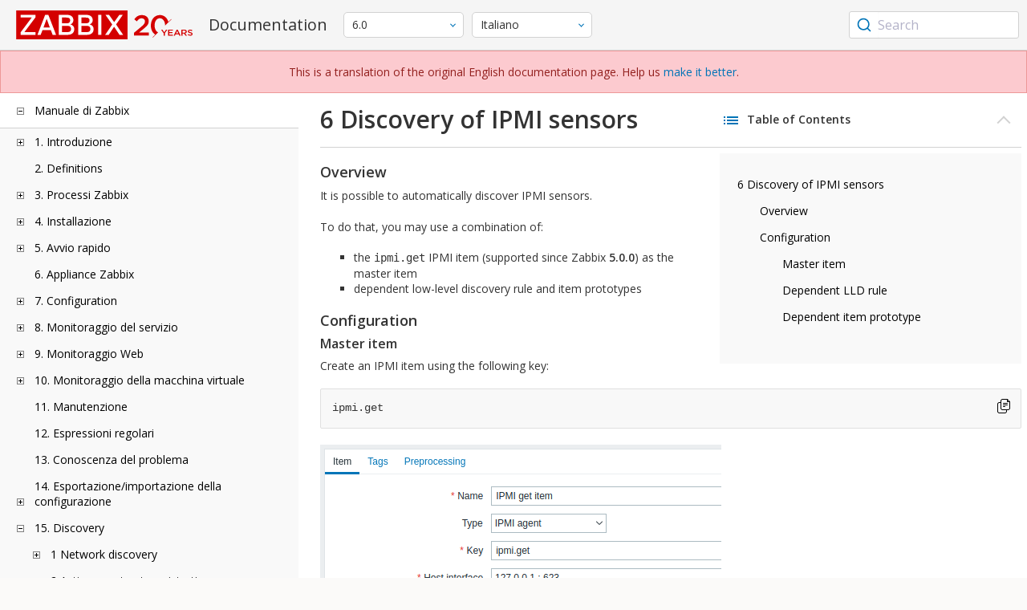

--- FILE ---
content_type: text/html
request_url: https://www.zabbix.com/documentation/6.0/it/manual/discovery/low_level_discovery/examples/ipmi_sensors
body_size: 17736
content:
<!DOCTYPE html>
<html lang="it">
<head>
    <meta charset="utf-8" />
    <title>6 Discovery of IPMI sensors</title>
	<!-- Google Tag Manager -->
    <script>(function(w,d,s,l,i){w[l]=w[l]||[];w[l].push({'gtm.start':new Date().getTime(),event:'gtm.js'});var f=d.getElementsByTagName(s)[0],j=d.createElement(s),dl=l!='dataLayer'?'&l='+l:'';j.async=true;j.src='https://www.googletagmanager.com/gtm.js?id='+i+dl;f.parentNode.insertBefore(j,f);})(window,document,'script','dataLayer','GTM-KRBT62P');</script>
    <!-- End Google Tag Manager -->
	
	<link rel="canonical" href="/documentation/current/it/manual/discovery/low_level_discovery/examples/ipmi_sensors" />
    <meta name="viewport" content="width=device-width,initial-scale=1" />
	<link rel="alternate" hreflang="en" href="/documentation/6.0/en/manual/discovery/low_level_discovery/examples/ipmi_sensors" />
	<link rel="alternate" hreflang="ja" href="/documentation/6.0/jp/manual/discovery/low_level_discovery/examples/ipmi_sensors" />
	<link rel="alternate" hreflang="pt" href="/documentation/6.0/pt/manual/discovery/low_level_discovery/examples/ipmi_sensors" />
	<link rel="alternate" hreflang="ru" href="/documentation/6.0/ru/manual/discovery/low_level_discovery/examples/ipmi_sensors" />
	<link rel="alternate" hreflang="zh" href="/documentation/6.0/zh/manual/discovery/low_level_discovery/examples/ipmi_sensors" />
	<link rel="alternate" hreflang="nl" href="/documentation/6.0/nl/manual/discovery/low_level_discovery/examples/ipmi_sensors" />
	<link rel="alternate" hreflang="pl" href="/documentation/6.0/pl/manual/discovery/low_level_discovery/examples/ipmi_sensors" />
	<link rel="alternate" hreflang="fr" href="/documentation/6.0/fr/manual/discovery/low_level_discovery/examples/ipmi_sensors" />
	<link rel="alternate" hreflang="es" href="/documentation/6.0/es/manual/discovery/low_level_discovery/examples/ipmi_sensors" />
	<link rel="alternate" hreflang="ua" href="/documentation/6.0/ua/manual/discovery/low_level_discovery/examples/ipmi_sensors" />
	 
	<link rel="alternate" hreflang="he" href="/documentation/6.0/he/manual/discovery/low_level_discovery/examples/ipmi_sensors" />
	<link rel="alternate" hreflang="hu" href="/documentation/6.0/hu/manual/discovery/low_level_discovery/examples/ipmi_sensors" />
	<link rel="alternate" hreflang="ca" href="/documentation/6.0/ca/manual/discovery/low_level_discovery/examples/ipmi_sensors" />
	<link href="https://fonts.googleapis.com/css2?family=Open+Sans:wght@400;600&display=swap" rel="stylesheet">
	<link rel="stylesheet" type="text/css" href="/documentation/6.0/screen.min.css?bf68d95ae4cfb5ff" />

	<link rel="apple-touch-icon" sizes="180x180" href="/documentation/6.0/images/apple-touch-icon.png">
	<link rel="icon" type="image/png" sizes="32x32" href="/documentation/6.0/images/favicon-32x32.png">
	<link rel="icon" type="image/png" sizes="16x16" href="/documentation/6.0/images/favicon-16x16.png">
	<link rel="manifest" href="/documentation/6.0/images/site.webmanifest">
	<link rel="mask-icon" href="/documentation/6.0/images/safari-pinned-tab.svg" color="#d30200">
	<link rel="shortcut icon" href="/documentation/6.0/images/favicon.ico">
	<meta name="msapplication-TileColor" content="#d30200">
	<meta name="msapplication-config" content="/documentation/6.0/images/browserconfig.xml">
	<meta name="theme-color" content="#ffffff">
    </head>
<body>
	<!-- Google Tag Manager (noscript) -->
    <noscript><iframe src="https://www.googletagmanager.com/ns.html?id=GTM-KRBT62P" height="0" width="0" style="display:none;visibility:hidden"></iframe></noscript>
    <!-- End Google Tag Manager (noscript) -->
    <div id="dokuwiki__site">
		<div id="dokuwiki__top" class="showSidebar hasSidebar">
			<div class="page-header">
				<div class="group-1">
					<div class="logo">
						<a href="https://www.zabbix.com/manuals" title="Zabbix">
							<img src="https://assets.zabbix.com/img/logo/zabbix_doc.svg" alt=""/>
						</a>
					</div>
					<h1 class="doku_title">Documentation</h1>
				</div>
				<div class="group-2">
					<div class="dropdown versions">
	<span class="selected"></span>

	<ul class="dropdown-options">
				<li class="version-section"><span>Supported</span></li>
				<li >
						<a href="/documentation/current/it/manual/discovery/low_level_discovery/examples/ipmi_sensors" data-version="7.4">7.4 <span class="description">(current)</span></a>
					</li>
				<li >
						<a href="/documentation/7.0/it/manual/discovery/low_level_discovery/examples/ipmi_sensors" data-version="7.0">7.0 </a>
					</li>
				<li class="selected">
						<a href="/documentation/6.0/it/manual/discovery/low_level_discovery/examples/ipmi_sensors" data-version="6.0">6.0 </a>
					</li>
				
				<li class="version-section"><span>In development</span></li>
				<li >
						<a href="/documentation/devel/it/manual/discovery/low_level_discovery/examples/ipmi_sensors" data-version="8.0">8.0 <span class="description">(devel)</span></a>
					</li>
				
				<li class="version-section"><span>Unsupported</span></li>
				<li >
			<a href="/documentation/7.2/it/manual/discovery/low_level_discovery/examples/ipmi_sensors" data-version="7.2">7.2</a>
		</li>
				<li >
			<a href="/documentation/6.4/it/manual/discovery/low_level_discovery/examples/ipmi_sensors" data-version="6.4">6.4</a>
		</li>
				<li >
			<a href="/documentation/6.2/it/manual/discovery/low_level_discovery/examples/ipmi_sensors" data-version="6.2">6.2</a>
		</li>
				<li >
			<a href="/documentation/5.4/it/manual/discovery/low_level_discovery/examples/ipmi_sensors" data-version="5.4">5.4</a>
		</li>
				<li >
			<a href="/documentation/5.2/it/manual/discovery/low_level_discovery/examples/ipmi_sensors" data-version="5.2">5.2</a>
		</li>
				<li >
			<a href="/documentation/5.0/it/manual/discovery/low_level_discovery/examples/ipmi_sensors" data-version="5.0">5.0</a>
		</li>
				<li >
			<a href="/documentation/4.4/it/manual/discovery/low_level_discovery/examples/ipmi_sensors" data-version="4.4">4.4</a>
		</li>
				<li >
			<a href="/documentation/4.2/it/manual/discovery/low_level_discovery/examples/ipmi_sensors" data-version="4.2">4.2</a>
		</li>
				<li >
			<a href="/documentation/4.0/it/manual/discovery/low_level_discovery/examples/ipmi_sensors" data-version="4.0">4.0</a>
		</li>
				<li >
			<a href="/documentation/3.4/it/manual/discovery/low_level_discovery/examples/ipmi_sensors" data-version="3.4">3.4</a>
		</li>
				<li >
			<a href="/documentation/3.2/it/manual/discovery/low_level_discovery/examples/ipmi_sensors" data-version="3.2">3.2</a>
		</li>
				<li >
			<a href="/documentation/3.0/it/manual/discovery/low_level_discovery/examples/ipmi_sensors" data-version="3.0">3.0</a>
		</li>
				<li >
			<a href="/documentation/2.4/it/manual/discovery/low_level_discovery/examples/ipmi_sensors" data-version="2.4">2.4</a>
		</li>
				<li >
			<a href="/documentation/2.2/it/manual/discovery/low_level_discovery/examples/ipmi_sensors" data-version="2.2">2.2</a>
		</li>
				<li >
			<a href="/documentation/2.0/it/manual/discovery/low_level_discovery/examples/ipmi_sensors" data-version="2.0">2.0</a>
		</li>
				<li >
			<a href="/documentation/1.8/it/manual/discovery/low_level_discovery/examples/ipmi_sensors" data-version="1.8">1.8</a>
		</li>
				
				<li class="version-section"><span>General</span></li>
				<li >
			<a href="/documentation/info/en" data-version="info">info</a>
		</li>
				<li >
			<a href="/documentation/guidelines/en" data-version="guidelines">guidelines</a>
		</li>
				
	</ul>
</div>
					<div class="dropdown translation">
	<span class="selected"></span>

	<ul class="dropdown-options">
						<li >
			<a href="/documentation/6.0/en/manual/discovery/low_level_discovery/examples/ipmi_sensors" data-lang="en">English</a>
		</li>
								<li >
			<a href="/documentation/6.0/jp/manual/discovery/low_level_discovery/examples/ipmi_sensors" data-lang="ja">日本語</a>
		</li>
								<li >
			<a href="/documentation/6.0/pt/manual/discovery/low_level_discovery/examples/ipmi_sensors" data-lang="pt-BR">Português</a>
		</li>
								<li >
			<a href="/documentation/6.0/ru/manual/discovery/low_level_discovery/examples/ipmi_sensors" data-lang="ru">Русский</a>
		</li>
								<li >
			<a href="/documentation/6.0/zh/manual/discovery/low_level_discovery/examples/ipmi_sensors" data-lang="zh-CN">中文</a>
		</li>
								<li >
			<a href="/documentation/6.0/nl/manual/discovery/low_level_discovery/examples/ipmi_sensors" data-lang="nl">Nederlands</a>
		</li>
								<li >
			<a href="/documentation/6.0/pl/manual/discovery/low_level_discovery/examples/ipmi_sensors" data-lang="pl">Polski</a>
		</li>
								<li >
			<a href="/documentation/6.0/fr/manual/discovery/low_level_discovery/examples/ipmi_sensors" data-lang="fr">Français</a>
		</li>
								<li >
			<a href="/documentation/6.0/es/manual/discovery/low_level_discovery/examples/ipmi_sensors" data-lang="es">Español</a>
		</li>
								<li >
			<a href="/documentation/6.0/ua/manual/discovery/low_level_discovery/examples/ipmi_sensors" data-lang="uk">Українська</a>
		</li>
								<li  class="selected" >
			<a href="/documentation/6.0/it/manual/discovery/low_level_discovery/examples/ipmi_sensors" data-lang="it">Italiano</a>
		</li>
								<li >
			<a href="/documentation/6.0/he/manual/discovery/low_level_discovery/examples/ipmi_sensors" data-lang="he">עִברִית (beta)</a>
		</li>
								<li >
			<a href="/documentation/6.0/hu/manual/discovery/low_level_discovery/examples/ipmi_sensors" data-lang="hu">Magyar</a>
		</li>
								<li >
			<a href="/documentation/6.0/ca/manual/discovery/low_level_discovery/examples/ipmi_sensors" data-lang="ca">Català</a>
		</li>
					</ul>
</div>
					
				</div>
				<div class="group-3">
        <div id="autocomplete" data-base-url="/documentation/6.0/it/search?refinementList[language][0]=it&ref_page=manual/discovery/low_level_discovery/examples/ipmi_sensors&query="></div>
    </div>			</div>
			<div class="group-2 top-banner" dir="ltr">This is a translation of the original English documentation page. Help us  <a href="https://www.zabbix.com/documentation/guidelines/en/translator_guidelines" target="_blank">make it better</a>.</div>
			<div class="wrapper group">
				<div id="dokuwiki__aside">
					<div class="pad include group">
						<div class="content">
							<div class="dtree"><div class="dTreeNode  expandable">
	<span class="expand-collapse"></span>
	<a href="/documentation/6.0/it/manual" class="nodeFdUrl">Manuale di Zabbix</a>
</div>
<div class="clip ">
	<div class="dTreeNode  expandable">
 	<span class="expand-collapse"></span>
 	<a href="/documentation/6.0/it/manual/introduction" class="nodeFdUrl">1. Introduzione</a>
 </div>
 <div class="clip ">
 	<div class="dTreeNode  ">
  	<span class="expand-collapse"></span>
  	<a href="/documentation/6.0/it/manual/introduction/manual_structure" class="nodeFdUrl">1 Struttura manuale</a>
  </div>

 	<div class="dTreeNode  ">
  	<span class="expand-collapse"></span>
  	<a href="/documentation/6.0/it/manual/introduction/about" class="nodeFdUrl">2 Cos'è Zabbix</a>
  </div>

 	<div class="dTreeNode  ">
  	<span class="expand-collapse"></span>
  	<a href="/documentation/6.0/it/manual/introduction/features" class="nodeFdUrl">3 Funzionalità di Zabbix</a>
  </div>

 	<div class="dTreeNode  ">
  	<span class="expand-collapse"></span>
  	<a href="/documentation/6.0/it/manual/introduction/overview" class="nodeFdUrl">4 Panoramica di Zabbix</a>
  </div>

 	<div class="dTreeNode  ">
  	<span class="expand-collapse"></span>
  	<a href="/documentation/6.0/it/manual/introduction/whatsnew600" class="nodeFdUrl">5 Novità di Zabbix 6.0.0</a>
  </div>

 	<div class="dTreeNode  ">
  	<span class="expand-collapse"></span>
  	<a href="/documentation/6.0/it/manual/introduction/whatsnew601" class="nodeFdUrl">6 Novità di Zabbix 6.0.1</a>
  </div>

 	<div class="dTreeNode  ">
  	<span class="expand-collapse"></span>
  	<a href="/documentation/6.0/it/manual/introduction/whatsnew602" class="nodeFdUrl">7 Novità di Zabbix 6.0.2</a>
  </div>

 	<div class="dTreeNode  ">
  	<span class="expand-collapse"></span>
  	<a href="/documentation/6.0/it/manual/introduction/whatsnew603" class="nodeFdUrl">8 Novità di Zabbix 6.0.3</a>
  </div>

 	<div class="dTreeNode  ">
  	<span class="expand-collapse"></span>
  	<a href="/documentation/6.0/it/manual/introduction/whatsnew604" class="nodeFdUrl">9 Novità di Zabbix 6.0.4</a>
  </div>

 	<div class="dTreeNode  ">
  	<span class="expand-collapse"></span>
  	<a href="/documentation/6.0/it/manual/introduction/whatsnew605" class="nodeFdUrl">10 Novità di Zabbix 6.0.5</a>
  </div>

 	<div class="dTreeNode  ">
  	<span class="expand-collapse"></span>
  	<a href="/documentation/6.0/it/manual/introduction/whatsnew606" class="nodeFdUrl">11 Novità di Zabbix 6.0.6</a>
  </div>

 	<div class="dTreeNode  ">
  	<span class="expand-collapse"></span>
  	<a href="/documentation/6.0/it/manual/introduction/whatsnew607" class="nodeFdUrl">12 Novità di Zabbix 6.0.7</a>
  </div>

 	<div class="dTreeNode  ">
  	<span class="expand-collapse"></span>
  	<a href="/documentation/6.0/it/manual/introduction/whatsnew608" class="nodeFdUrl">13 Novità di Zabbix 6.0.8</a>
  </div>

 	<div class="dTreeNode  ">
  	<span class="expand-collapse"></span>
  	<a href="/documentation/6.0/it/manual/introduction/whatsnew609" class="nodeFdUrl">14 Novità di Zabbix 6.0.9</a>
  </div>

 	<div class="dTreeNode  ">
  	<span class="expand-collapse"></span>
  	<a href="/documentation/6.0/it/manual/introduction/whatsnew6010" class="nodeFdUrl">15 Novità di Zabbix 6.0.10</a>
  </div>

 	<div class="dTreeNode  ">
  	<span class="expand-collapse"></span>
  	<a href="/documentation/6.0/it/manual/introduction/whatsnew6011" class="nodeFdUrl">16 Novità di Zabbix 6.0.11</a>
  </div>

 	<div class="dTreeNode  ">
  	<span class="expand-collapse"></span>
  	<a href="/documentation/6.0/it/manual/introduction/whatsnew6012" class="nodeFdUrl">17 What's new in Zabbix 6.0.12</a>
  </div>

 	<div class="dTreeNode  ">
  	<span class="expand-collapse"></span>
  	<a href="/documentation/6.0/it/manual/introduction/whatsnew6013" class="nodeFdUrl">18 What's new in Zabbix 6.0.13</a>
  </div>

 	<div class="dTreeNode  ">
  	<span class="expand-collapse"></span>
  	<a href="/documentation/6.0/it/manual/introduction/whatsnew6014" class="nodeFdUrl">19 What's new in Zabbix 6.0.14</a>
  </div>

 	<div class="dTreeNode  ">
  	<span class="expand-collapse"></span>
  	<a href="/documentation/6.0/it/manual/introduction/whatsnew6015" class="nodeFdUrl">20 What's new in Zabbix 6.0.15</a>
  </div>

 	<div class="dTreeNode  ">
  	<span class="expand-collapse"></span>
  	<a href="/documentation/6.0/it/manual/introduction/whatsnew6016" class="nodeFdUrl">21 What's new in Zabbix 6.0.16</a>
  </div>

 	<div class="dTreeNode  ">
  	<span class="expand-collapse"></span>
  	<a href="/documentation/6.0/it/manual/introduction/whatsnew6017" class="nodeFdUrl">22 What's new in Zabbix 6.0.17</a>
  </div>

 	<div class="dTreeNode  ">
  	<span class="expand-collapse"></span>
  	<a href="/documentation/6.0/it/manual/introduction/whatsnew6018" class="nodeFdUrl">23 What's new in Zabbix 6.0.18</a>
  </div>

 	<div class="dTreeNode  ">
  	<span class="expand-collapse"></span>
  	<a href="/documentation/6.0/it/manual/introduction/whatsnew6019" class="nodeFdUrl">24 What's new in Zabbix 6.0.19</a>
  </div>

 	<div class="dTreeNode  ">
  	<span class="expand-collapse"></span>
  	<a href="/documentation/6.0/it/manual/introduction/whatsnew6020" class="nodeFdUrl">25 What's new in Zabbix 6.0.20</a>
  </div>

 	<div class="dTreeNode  ">
  	<span class="expand-collapse"></span>
  	<a href="/documentation/6.0/it/manual/introduction/whatsnew6021" class="nodeFdUrl">26 What's new in Zabbix 6.0.21</a>
  </div>

 	<div class="dTreeNode  ">
  	<span class="expand-collapse"></span>
  	<a href="/documentation/6.0/it/manual/introduction/whatsnew6022" class="nodeFdUrl">27 What's new in Zabbix 6.0.22</a>
  </div>

 	<div class="dTreeNode  ">
  	<span class="expand-collapse"></span>
  	<a href="/documentation/6.0/it/manual/introduction/whatsnew6023" class="nodeFdUrl">28 What's new in Zabbix 6.0.23</a>
  </div>

 	<div class="dTreeNode  ">
  	<span class="expand-collapse"></span>
  	<a href="/documentation/6.0/it/manual/introduction/whatsnew6024" class="nodeFdUrl">29 What's new in Zabbix 6.0.24</a>
  </div>

 	<div class="dTreeNode  ">
  	<span class="expand-collapse"></span>
  	<a href="/documentation/6.0/it/manual/introduction/whatsnew6025" class="nodeFdUrl">30 What's new in Zabbix 6.0.25</a>
  </div>

 	<div class="dTreeNode  ">
  	<span class="expand-collapse"></span>
  	<a href="/documentation/6.0/it/manual/introduction/whatsnew6026" class="nodeFdUrl">31 What's new in Zabbix 6.0.26</a>
  </div>

 	<div class="dTreeNode  ">
  	<span class="expand-collapse"></span>
  	<a href="/documentation/6.0/it/manual/introduction/whatsnew6027" class="nodeFdUrl">32 What's new in Zabbix 6.0.27</a>
  </div>

 	<div class="dTreeNode  ">
  	<span class="expand-collapse"></span>
  	<a href="/documentation/6.0/it/manual/introduction/whatsnew6028" class="nodeFdUrl">33 What's new in Zabbix 6.0.28</a>
  </div>

 	<div class="dTreeNode  ">
  	<span class="expand-collapse"></span>
  	<a href="/documentation/6.0/it/manual/introduction/whatsnew6029" class="nodeFdUrl">34 What's new in Zabbix 6.0.29</a>
  </div>

 	<div class="dTreeNode  ">
  	<span class="expand-collapse"></span>
  	<a href="/documentation/6.0/it/manual/introduction/whatsnew6030" class="nodeFdUrl">35 What's new in Zabbix 6.0.30</a>
  </div>

 	<div class="dTreeNode  ">
  	<span class="expand-collapse"></span>
  	<a href="/documentation/6.0/it/manual/introduction/whatsnew6031" class="nodeFdUrl">36 What's new in Zabbix 6.0.31</a>
  </div>

 	<div class="dTreeNode  ">
  	<span class="expand-collapse"></span>
  	<a href="/documentation/6.0/it/manual/introduction/whatsnew6032" class="nodeFdUrl">37 What's new in Zabbix 6.0.32</a>
  </div>

 	<div class="dTreeNode  ">
  	<span class="expand-collapse"></span>
  	<a href="/documentation/6.0/it/manual/introduction/whatsnew6033" class="nodeFdUrl">38 What's new in Zabbix 6.0.33</a>
  </div>

 	<div class="dTreeNode  ">
  	<span class="expand-collapse"></span>
  	<a href="/documentation/6.0/it/manual/introduction/whatsnew6034" class="nodeFdUrl">39 What's new in Zabbix 6.0.34</a>
  </div>

 	<div class="dTreeNode  ">
  	<span class="expand-collapse"></span>
  	<a href="/documentation/6.0/it/manual/introduction/whatsnew6035" class="nodeFdUrl">40 What's new in Zabbix 6.0.35</a>
  </div>

 	<div class="dTreeNode  ">
  	<span class="expand-collapse"></span>
  	<a href="/documentation/6.0/it/manual/introduction/whatsnew6036" class="nodeFdUrl">41 What's new in Zabbix 6.0.36</a>
  </div>

 	<div class="dTreeNode  ">
  	<span class="expand-collapse"></span>
  	<a href="/documentation/6.0/it/manual/introduction/whatsnew6037" class="nodeFdUrl">42 What's new in Zabbix 6.0.37</a>
  </div>

 	<div class="dTreeNode  ">
  	<span class="expand-collapse"></span>
  	<a href="/documentation/6.0/it/manual/introduction/whatsnew6038" class="nodeFdUrl">43 What's new in Zabbix 6.0.38</a>
  </div>

 	<div class="dTreeNode  ">
  	<span class="expand-collapse"></span>
  	<a href="/documentation/6.0/it/manual/introduction/whatsnew6039" class="nodeFdUrl">44 What's new in Zabbix 6.0.39</a>
  </div>

 	<div class="dTreeNode  ">
  	<span class="expand-collapse"></span>
  	<a href="/documentation/6.0/it/manual/introduction/whatsnew6040" class="nodeFdUrl">45 What's new in Zabbix 6.0.40</a>
  </div>

 	<div class="dTreeNode  ">
  	<span class="expand-collapse"></span>
  	<a href="/documentation/6.0/it/manual/introduction/whatsnew6041" class="nodeFdUrl">46 What's new in Zabbix 6.0.41</a>
  </div>

 	<div class="dTreeNode  ">
  	<span class="expand-collapse"></span>
  	<a href="/documentation/6.0/it/manual/introduction/whatsnew6042" class="nodeFdUrl">47 What's new in Zabbix 6.0.42</a>
  </div>

 	<div class="dTreeNode  ">
  	<span class="expand-collapse"></span>
  	<a href="/documentation/6.0/it/manual/introduction/whatsnew6043" class="nodeFdUrl">48 What's new in Zabbix 6.0.43</a>
  </div>

 	<div class="dTreeNode  ">
  	<span class="expand-collapse"></span>
  	<a href="/documentation/6.0/it/manual/introduction/whatsnew6044" class="nodeFdUrl">49 What's new in Zabbix 6.0.44</a>
  </div>

 </div>

	<div class="dTreeNode  ">
 	<span class="expand-collapse"></span>
 	<a href="/documentation/6.0/it/manual/definitions" class="nodeFdUrl">2. Definitions</a>
 </div>

	<div class="dTreeNode  expandable">
 	<span class="expand-collapse"></span>
 	<a href="/documentation/6.0/it/manual/concepts" class="nodeFdUrl">3. Processi Zabbix</a>
 </div>
 <div class="clip ">
 	<div class="dTreeNode  expandable">
  	<span class="expand-collapse"></span>
  	<a href="/documentation/6.0/it/manual/concepts/server" class="nodeFdUrl">1 Server</a>
  </div>
  <div class="clip ">
  	<div class="dTreeNode  ">
   	<span class="expand-collapse"></span>
   	<a href="/documentation/6.0/it/manual/concepts/server/ha" class="nodeFdUrl">1 Elevata disponibilità</a>
   </div>

  </div>

 	<div class="dTreeNode  ">
  	<span class="expand-collapse"></span>
  	<a href="/documentation/6.0/it/manual/concepts/agent" class="nodeFdUrl">2 Agent</a>
  </div>

 	<div class="dTreeNode  ">
  	<span class="expand-collapse"></span>
  	<a href="/documentation/6.0/it/manual/concepts/agent2" class="nodeFdUrl">3 Agent 2</a>
  </div>

 	<div class="dTreeNode  ">
  	<span class="expand-collapse"></span>
  	<a href="/documentation/6.0/it/manual/concepts/proxy" class="nodeFdUrl">4 Proxy</a>
  </div>

 	<div class="dTreeNode  expandable">
  	<span class="expand-collapse"></span>
  	<a href="/documentation/6.0/it/manual/concepts/java" class="nodeFdUrl">5 Java gateway</a>
  </div>
  <div class="clip ">
  	<div class="dTreeNode  ">
   	<span class="expand-collapse"></span>
   	<a href="/documentation/6.0/it/manual/concepts/java/from_sources" class="nodeFdUrl">1 Configurazione da sorgenti</a>
   </div>

  	<div class="dTreeNode  ">
   	<span class="expand-collapse"></span>
   	<a href="/documentation/6.0/it/manual/concepts/java/from_rhel" class="nodeFdUrl">2 Installazione dai pacchetti RHEL</a>
   </div>

  	<div class="dTreeNode  ">
   	<span class="expand-collapse"></span>
   	<a href="/documentation/6.0/it/manual/concepts/java/from_debian_ubuntu" class="nodeFdUrl">3 Installazione dai pacchetti Debian/Ubuntu</a>
   </div>

  </div>

 	<div class="dTreeNode  ">
  	<span class="expand-collapse"></span>
  	<a href="/documentation/6.0/it/manual/concepts/sender" class="nodeFdUrl">6 Sender</a>
  </div>

 	<div class="dTreeNode  ">
  	<span class="expand-collapse"></span>
  	<a href="/documentation/6.0/it/manual/concepts/get" class="nodeFdUrl">7 Get</a>
  </div>

 	<div class="dTreeNode  ">
  	<span class="expand-collapse"></span>
  	<a href="/documentation/6.0/it/manual/concepts/js" class="nodeFdUrl">8 JS</a>
  </div>

 	<div class="dTreeNode  ">
  	<span class="expand-collapse"></span>
  	<a href="/documentation/6.0/it/manual/concepts/web_service" class="nodeFdUrl">9 Web service</a>
  </div>

 </div>

	<div class="dTreeNode  expandable">
 	<span class="expand-collapse"></span>
 	<a href="/documentation/6.0/it/manual/installation" class="nodeFdUrl">4. Installazione</a>
 </div>
 <div class="clip ">
 	<div class="dTreeNode  ">
  	<span class="expand-collapse"></span>
  	<a href="/documentation/6.0/it/manual/installation/getting_zabbix" class="nodeFdUrl">1 Getting Zabbix</a>
  </div>

 	<div class="dTreeNode  expandable">
  	<span class="expand-collapse"></span>
  	<a href="/documentation/6.0/it/manual/installation/requirements" class="nodeFdUrl">2 Requisiti</a>
  </div>
  <div class="clip ">
  	<div class="dTreeNode  ">
   	<span class="expand-collapse"></span>
   	<a href="/documentation/6.0/it/manual/installation/requirements/best_practices" class="nodeFdUrl">Best practice per la configurazione sicura di Zabbix</a>
   </div>

  </div>

 	<div class="dTreeNode  expandable">
  	<span class="expand-collapse"></span>
  	<a href="/documentation/6.0/it/manual/installation/install" class="nodeFdUrl">3 Installazione dai sorgenti</a>
  </div>
  <div class="clip ">
  	<div class="dTreeNode  ">
   	<span class="expand-collapse"></span>
   	<a href="/documentation/6.0/it/manual/installation/install/building_zabbix_agent_2_on_windows" class="nodeFdUrl">Building Zabbix agent 2 on Windows</a>
   </div>

  	<div class="dTreeNode  ">
   	<span class="expand-collapse"></span>
   	<a href="/documentation/6.0/it/manual/installation/install/mac_agent" class="nodeFdUrl">Creazione dell'agente Zabbix su macOS</a>
   </div>

  	<div class="dTreeNode  ">
   	<span class="expand-collapse"></span>
   	<a href="/documentation/6.0/it/manual/installation/install/win_agent" class="nodeFdUrl">Creazione dell'agente Zabbix su Windows</a>
   </div>

  </div>

 	<div class="dTreeNode  expandable">
  	<span class="expand-collapse"></span>
  	<a href="/documentation/6.0/it/manual/installation/install_from_packages" class="nodeFdUrl">4 Installazione dai pacchetti</a>
  </div>
  <div class="clip ">
  	<div class="dTreeNode  ">
   	<span class="expand-collapse"></span>
   	<a href="/documentation/6.0/it/manual/installation/install_from_packages/rhel" class="nodeFdUrl">1 Red Hat Enterprise Linux</a>
   </div>

  	<div class="dTreeNode  ">
   	<span class="expand-collapse"></span>
   	<a href="/documentation/6.0/it/manual/installation/install_from_packages/debian_ubuntu" class="nodeFdUrl">2 Debian/Ubuntu/Raspbian</a>
   </div>

  	<div class="dTreeNode  ">
   	<span class="expand-collapse"></span>
   	<a href="/documentation/6.0/it/manual/installation/install_from_packages/suse" class="nodeFdUrl">3 SUSE Linux Enterprise Server</a>
   </div>

  	<div class="dTreeNode  ">
   	<span class="expand-collapse"></span>
   	<a href="/documentation/6.0/it/manual/installation/install_from_packages/win_msi" class="nodeFdUrl">4 Installazione dell'agente Windows da MSI</a>
   </div>

  	<div class="dTreeNode  ">
   	<span class="expand-collapse"></span>
   	<a href="/documentation/6.0/it/manual/installation/install_from_packages/mac_pkg" class="nodeFdUrl">5 Installazione dell'agente Mac OS da PKG</a>
   </div>

  	<div class="dTreeNode  ">
   	<span class="expand-collapse"></span>
   	<a href="/documentation/6.0/it/manual/installation/install_from_packages/unstable" class="nodeFdUrl">6 Rilasci instabili</a>
   </div>

  </div>

 	<div class="dTreeNode  expandable">
  	<span class="expand-collapse"></span>
  	<a href="/documentation/6.0/it/manual/installation/containers" class="nodeFdUrl">5 Installation from containers</a>
  </div>
  <div class="clip ">
  	<div class="dTreeNode  ">
   	<span class="expand-collapse"></span>
   	<a href="/documentation/6.0/it/manual/installation/containers/openshift" class="nodeFdUrl">Installation with OpenShift</a>
   </div>

  </div>

 	<div class="dTreeNode  expandable">
  	<span class="expand-collapse"></span>
  	<a href="/documentation/6.0/it/manual/installation/frontend" class="nodeFdUrl">6 Web interface installation</a>
  </div>
  <div class="clip ">
  	<div class="dTreeNode  ">
   	<span class="expand-collapse"></span>
   	<a href="/documentation/6.0/it/manual/installation/frontend/frontend_on_debian" class="nodeFdUrl">Debian/Ubuntu frontend installation</a>
   </div>

  </div>

 	<div class="dTreeNode  expandable">
  	<span class="expand-collapse"></span>
  	<a href="/documentation/6.0/it/manual/installation/upgrade" class="nodeFdUrl">7 Procedura di aggiornamento</a>
  </div>
  <div class="clip ">
  	<div class="dTreeNode  expandable">
   	<span class="expand-collapse"></span>
   	<a href="/documentation/6.0/it/manual/installation/upgrade/packages" class="nodeFdUrl">Aggiornamento dai pacchetti</a>
   </div>
   <div class="clip ">
   	<div class="dTreeNode  ">
    	<span class="expand-collapse"></span>
    	<a href="/documentation/6.0/it/manual/installation/upgrade/packages/rhel" class="nodeFdUrl">1 Red Hat Enterprise Linux</a>
    </div>

   	<div class="dTreeNode  ">
    	<span class="expand-collapse"></span>
    	<a href="/documentation/6.0/it/manual/installation/upgrade/packages/debian_ubuntu" class="nodeFdUrl">2 Debian/Ubuntu</a>
    </div>

   </div>

  	<div class="dTreeNode  ">
   	<span class="expand-collapse"></span>
   	<a href="/documentation/6.0/it/manual/installation/upgrade/sources" class="nodeFdUrl">Aggiorna dalle sorgenti</a>
   </div>

  </div>

 	<div class="dTreeNode  expandable">
  	<span class="expand-collapse"></span>
  	<a href="/documentation/6.0/it/manual/installation/known_issues" class="nodeFdUrl">8 Problemi noti</a>
  </div>
  <div class="clip ">
  	<div class="dTreeNode  ">
   	<span class="expand-collapse"></span>
   	<a href="/documentation/6.0/it/manual/installation/known_issues/compilation_issues" class="nodeFdUrl">1 Compilation issues</a>
   </div>

  </div>

 	<div class="dTreeNode  ">
  	<span class="expand-collapse"></span>
  	<a href="/documentation/6.0/it/manual/installation/template_changes" class="nodeFdUrl">9 Modifiche al Template</a>
  </div>

 	<div class="dTreeNode  ">
  	<span class="expand-collapse"></span>
  	<a href="/documentation/6.0/it/manual/installation/upgrade_notes_600" class="nodeFdUrl">10 Note di aggiornamento per 6.0.0</a>
  </div>

 	<div class="dTreeNode  ">
  	<span class="expand-collapse"></span>
  	<a href="/documentation/6.0/it/manual/installation/upgrade_notes_601" class="nodeFdUrl">11 Note di aggiornamento per 6.0.1</a>
  </div>

 	<div class="dTreeNode  ">
  	<span class="expand-collapse"></span>
  	<a href="/documentation/6.0/it/manual/installation/upgrade_notes_602" class="nodeFdUrl">12 Note di aggiornamento per 6.0.2</a>
  </div>

 	<div class="dTreeNode  ">
  	<span class="expand-collapse"></span>
  	<a href="/documentation/6.0/it/manual/installation/upgrade_notes_603" class="nodeFdUrl">13 Note di aggiornamento per 6.0.3</a>
  </div>

 	<div class="dTreeNode  ">
  	<span class="expand-collapse"></span>
  	<a href="/documentation/6.0/it/manual/installation/upgrade_notes_604" class="nodeFdUrl">14 Note di aggiornamento per 6.0.4</a>
  </div>

 	<div class="dTreeNode  ">
  	<span class="expand-collapse"></span>
  	<a href="/documentation/6.0/it/manual/installation/upgrade_notes_605" class="nodeFdUrl">15 Note di aggiornamento per 6.0.5</a>
  </div>

 	<div class="dTreeNode  ">
  	<span class="expand-collapse"></span>
  	<a href="/documentation/6.0/it/manual/installation/upgrade_notes_606" class="nodeFdUrl">16 Note di aggiornamento per 6.0.6</a>
  </div>

 	<div class="dTreeNode  ">
  	<span class="expand-collapse"></span>
  	<a href="/documentation/6.0/it/manual/installation/upgrade_notes_607" class="nodeFdUrl">17 Note di aggiornamento per 6.0.7</a>
  </div>

 	<div class="dTreeNode  ">
  	<span class="expand-collapse"></span>
  	<a href="/documentation/6.0/it/manual/installation/upgrade_notes_608" class="nodeFdUrl">18 Note di aggiornamento per 6.0.8</a>
  </div>

 	<div class="dTreeNode  ">
  	<span class="expand-collapse"></span>
  	<a href="/documentation/6.0/it/manual/installation/upgrade_notes_609" class="nodeFdUrl">19 Note di aggiornamento per 6.0.9</a>
  </div>

 	<div class="dTreeNode  ">
  	<span class="expand-collapse"></span>
  	<a href="/documentation/6.0/it/manual/installation/upgrade_notes_6010" class="nodeFdUrl">20 Note di aggiornamento per 6.0.10</a>
  </div>

 	<div class="dTreeNode  ">
  	<span class="expand-collapse"></span>
  	<a href="/documentation/6.0/it/manual/installation/upgrade_notes_6011" class="nodeFdUrl">21 Upgrade notes for 6.0.11</a>
  </div>

 	<div class="dTreeNode  ">
  	<span class="expand-collapse"></span>
  	<a href="/documentation/6.0/it/manual/installation/upgrade_notes_6012" class="nodeFdUrl">22 Upgrade notes for 6.0.12</a>
  </div>

 	<div class="dTreeNode  ">
  	<span class="expand-collapse"></span>
  	<a href="/documentation/6.0/it/manual/installation/upgrade_notes_6013" class="nodeFdUrl">23 Upgrade notes for 6.0.13</a>
  </div>

 	<div class="dTreeNode  ">
  	<span class="expand-collapse"></span>
  	<a href="/documentation/6.0/it/manual/installation/upgrade_notes_6014" class="nodeFdUrl">24 Upgrade notes for 6.0.14</a>
  </div>

 	<div class="dTreeNode  ">
  	<span class="expand-collapse"></span>
  	<a href="/documentation/6.0/it/manual/installation/upgrade_notes_6015" class="nodeFdUrl">25 Upgrade notes for 6.0.15</a>
  </div>

 	<div class="dTreeNode  ">
  	<span class="expand-collapse"></span>
  	<a href="/documentation/6.0/it/manual/installation/upgrade_notes_6016" class="nodeFdUrl">26 Upgrade notes for 6.0.16</a>
  </div>

 	<div class="dTreeNode  ">
  	<span class="expand-collapse"></span>
  	<a href="/documentation/6.0/it/manual/installation/upgrade_notes_6017" class="nodeFdUrl">27 Upgrade notes for 6.0.17</a>
  </div>

 	<div class="dTreeNode  ">
  	<span class="expand-collapse"></span>
  	<a href="/documentation/6.0/it/manual/installation/upgrade_notes_6018" class="nodeFdUrl">28 Upgrade notes for 6.0.18</a>
  </div>

 	<div class="dTreeNode  ">
  	<span class="expand-collapse"></span>
  	<a href="/documentation/6.0/it/manual/installation/upgrade_notes_6019" class="nodeFdUrl">29 Upgrade notes for 6.0.19</a>
  </div>

 	<div class="dTreeNode  ">
  	<span class="expand-collapse"></span>
  	<a href="/documentation/6.0/it/manual/installation/upgrade_notes_6020" class="nodeFdUrl">30 Upgrade notes for 6.0.20</a>
  </div>

 	<div class="dTreeNode  ">
  	<span class="expand-collapse"></span>
  	<a href="/documentation/6.0/it/manual/installation/upgrade_notes_6021" class="nodeFdUrl">31 Upgrade notes for 6.0.21</a>
  </div>

 	<div class="dTreeNode  ">
  	<span class="expand-collapse"></span>
  	<a href="/documentation/6.0/it/manual/installation/upgrade_notes_6022" class="nodeFdUrl">32 Upgrade notes for 6.0.22</a>
  </div>

 	<div class="dTreeNode  ">
  	<span class="expand-collapse"></span>
  	<a href="/documentation/6.0/it/manual/installation/upgrade_notes_6023" class="nodeFdUrl">33 Upgrade notes for 6.0.23</a>
  </div>

 	<div class="dTreeNode  ">
  	<span class="expand-collapse"></span>
  	<a href="/documentation/6.0/it/manual/installation/upgrade_notes_6024" class="nodeFdUrl">34 Upgrade notes for 6.0.24</a>
  </div>

 	<div class="dTreeNode  ">
  	<span class="expand-collapse"></span>
  	<a href="/documentation/6.0/it/manual/installation/upgrade_notes_6025" class="nodeFdUrl">35 Upgrade notes for 6.0.25</a>
  </div>

 	<div class="dTreeNode  ">
  	<span class="expand-collapse"></span>
  	<a href="/documentation/6.0/it/manual/installation/upgrade_notes_6026" class="nodeFdUrl">36 Upgrade notes for 6.0.26</a>
  </div>

 	<div class="dTreeNode  ">
  	<span class="expand-collapse"></span>
  	<a href="/documentation/6.0/it/manual/installation/upgrade_notes_6027" class="nodeFdUrl">37 Upgrade notes for 6.0.27</a>
  </div>

 	<div class="dTreeNode  ">
  	<span class="expand-collapse"></span>
  	<a href="/documentation/6.0/it/manual/installation/upgrade_notes_6028" class="nodeFdUrl">38 Upgrade notes for 6.0.28</a>
  </div>

 	<div class="dTreeNode  ">
  	<span class="expand-collapse"></span>
  	<a href="/documentation/6.0/it/manual/installation/upgrade_notes_6029" class="nodeFdUrl">39 Upgrade notes for 6.0.29</a>
  </div>

 	<div class="dTreeNode  ">
  	<span class="expand-collapse"></span>
  	<a href="/documentation/6.0/it/manual/installation/upgrade_notes_6030" class="nodeFdUrl">39 Upgrade notes for 6.0.30</a>
  </div>

 	<div class="dTreeNode  ">
  	<span class="expand-collapse"></span>
  	<a href="/documentation/6.0/it/manual/installation/upgrade_notes_6031" class="nodeFdUrl">41 Upgrade notes for 6.0.31</a>
  </div>

 	<div class="dTreeNode  ">
  	<span class="expand-collapse"></span>
  	<a href="/documentation/6.0/it/manual/installation/upgrade_notes_6032" class="nodeFdUrl">42 Upgrade notes for 6.0.32</a>
  </div>

 	<div class="dTreeNode  ">
  	<span class="expand-collapse"></span>
  	<a href="/documentation/6.0/it/manual/installation/upgrade_notes_6033" class="nodeFdUrl">43 Upgrade notes for 6.0.33</a>
  </div>

 	<div class="dTreeNode  ">
  	<span class="expand-collapse"></span>
  	<a href="/documentation/6.0/it/manual/installation/upgrade_notes_6034" class="nodeFdUrl">44 Upgrade notes for 6.0.34</a>
  </div>

 	<div class="dTreeNode  ">
  	<span class="expand-collapse"></span>
  	<a href="/documentation/6.0/it/manual/installation/upgrade_notes_6035" class="nodeFdUrl">45 Upgrade notes for 6.0.35</a>
  </div>

 	<div class="dTreeNode  ">
  	<span class="expand-collapse"></span>
  	<a href="/documentation/6.0/it/manual/installation/upgrade_notes_6036" class="nodeFdUrl">46 Upgrade notes for 6.0.36</a>
  </div>

 	<div class="dTreeNode  ">
  	<span class="expand-collapse"></span>
  	<a href="/documentation/6.0/it/manual/installation/upgrade_notes_6037" class="nodeFdUrl">47 Upgrade notes for 6.0.37</a>
  </div>

 	<div class="dTreeNode  ">
  	<span class="expand-collapse"></span>
  	<a href="/documentation/6.0/it/manual/installation/upgrade_notes_6038" class="nodeFdUrl">48 Upgrade notes for 6.0.38</a>
  </div>

 	<div class="dTreeNode  ">
  	<span class="expand-collapse"></span>
  	<a href="/documentation/6.0/it/manual/installation/upgrade_notes_6039" class="nodeFdUrl">49 Upgrade notes for 6.0.39</a>
  </div>

 	<div class="dTreeNode  ">
  	<span class="expand-collapse"></span>
  	<a href="/documentation/6.0/it/manual/installation/upgrade_notes_6040" class="nodeFdUrl">50 Upgrade notes for 6.0.40</a>
  </div>

 	<div class="dTreeNode  ">
  	<span class="expand-collapse"></span>
  	<a href="/documentation/6.0/it/manual/installation/upgrade_notes_6041" class="nodeFdUrl">51 Upgrade notes for 6.0.41</a>
  </div>

 	<div class="dTreeNode  ">
  	<span class="expand-collapse"></span>
  	<a href="/documentation/6.0/it/manual/installation/upgrade_notes_6042" class="nodeFdUrl">52 Upgrade notes for 6.0.42</a>
  </div>

 	<div class="dTreeNode  ">
  	<span class="expand-collapse"></span>
  	<a href="/documentation/6.0/it/manual/installation/upgrade_notes_6043" class="nodeFdUrl">53 Upgrade notes for 6.0.43</a>
  </div>

 </div>

	<div class="dTreeNode  expandable">
 	<span class="expand-collapse"></span>
 	<a href="/documentation/6.0/it/manual/quickstart" class="nodeFdUrl">5. Avvio rapido</a>
 </div>
 <div class="clip ">
 	<div class="dTreeNode  ">
  	<span class="expand-collapse"></span>
  	<a href="/documentation/6.0/it/manual/quickstart/login" class="nodeFdUrl">1 Login e configurazione utente</a>
  </div>

 	<div class="dTreeNode  ">
  	<span class="expand-collapse"></span>
  	<a href="/documentation/6.0/it/manual/quickstart/host" class="nodeFdUrl">2 Nuovo Host</a>
  </div>

 	<div class="dTreeNode  ">
  	<span class="expand-collapse"></span>
  	<a href="/documentation/6.0/it/manual/quickstart/item" class="nodeFdUrl">3 Nuovo elemento</a>
  </div>

 	<div class="dTreeNode  ">
  	<span class="expand-collapse"></span>
  	<a href="/documentation/6.0/it/manual/quickstart/trigger" class="nodeFdUrl">4 Nuovo Trigger</a>
  </div>

 	<div class="dTreeNode  ">
  	<span class="expand-collapse"></span>
  	<a href="/documentation/6.0/it/manual/quickstart/notification" class="nodeFdUrl">5 Ricezione della notifica del problema</a>
  </div>

 	<div class="dTreeNode  ">
  	<span class="expand-collapse"></span>
  	<a href="/documentation/6.0/it/manual/quickstart/template" class="nodeFdUrl">6 Nuovo template</a>
  </div>

 </div>

	<div class="dTreeNode  ">
 	<span class="expand-collapse"></span>
 	<a href="/documentation/6.0/it/manual/appliance" class="nodeFdUrl">6. Appliance Zabbix</a>
 </div>

	<div class="dTreeNode  expandable">
 	<span class="expand-collapse"></span>
 	<a href="/documentation/6.0/it/manual/config" class="nodeFdUrl">7. Configuration</a>
 </div>
 <div class="clip ">
 	<div class="dTreeNode  expandable">
  	<span class="expand-collapse"></span>
  	<a href="/documentation/6.0/it/manual/config/hosts" class="nodeFdUrl">1 Host e gruppi di host</a>
  </div>
  <div class="clip ">
  	<div class="dTreeNode  ">
   	<span class="expand-collapse"></span>
   	<a href="/documentation/6.0/it/manual/config/hosts/host" class="nodeFdUrl">1 Configurazione di un host</a>
   </div>

  	<div class="dTreeNode  ">
   	<span class="expand-collapse"></span>
   	<a href="/documentation/6.0/it/manual/config/hosts/host_groups" class="nodeFdUrl">2 Configuring a host group</a>
   </div>

  	<div class="dTreeNode  ">
   	<span class="expand-collapse"></span>
   	<a href="/documentation/6.0/it/manual/config/hosts/inventory" class="nodeFdUrl">2 Inventario</a>
   </div>

  	<div class="dTreeNode  ">
   	<span class="expand-collapse"></span>
   	<a href="/documentation/6.0/it/manual/config/hosts/hostupdate" class="nodeFdUrl">3 Aggiornamento di massa</a>
   </div>

  </div>

 	<div class="dTreeNode  expandable">
  	<span class="expand-collapse"></span>
  	<a href="/documentation/6.0/it/manual/config/items" class="nodeFdUrl">2 Articoli</a>
  </div>
  <div class="clip ">
  	<div class="dTreeNode  expandable">
   	<span class="expand-collapse"></span>
   	<a href="/documentation/6.0/it/manual/config/items/item" class="nodeFdUrl">1 Creare un oggetto</a>
   </div>
   <div class="clip ">
   	<div class="dTreeNode  ">
    	<span class="expand-collapse"></span>
    	<a href="/documentation/6.0/it/manual/config/items/item/key" class="nodeFdUrl">1 Item key format</a>
    </div>

   	<div class="dTreeNode  ">
    	<span class="expand-collapse"></span>
    	<a href="/documentation/6.0/it/manual/config/items/item/custom_intervals" class="nodeFdUrl">2 Intervalli personalizzati</a>
    </div>

   </div>

  	<div class="dTreeNode  expandable">
   	<span class="expand-collapse"></span>
   	<a href="/documentation/6.0/it/manual/config/items/preprocessing" class="nodeFdUrl">2 Preelaborazione del valore dell'articolo</a>
   </div>
   <div class="clip ">
   	<div class="dTreeNode  ">
    	<span class="expand-collapse"></span>
    	<a href="/documentation/6.0/it/manual/config/items/preprocessing/examples" class="nodeFdUrl">1 Esempi di utilizzo</a>
    </div>

   	<div class="dTreeNode  ">
    	<span class="expand-collapse"></span>
    	<a href="/documentation/6.0/it/manual/config/items/preprocessing/preprocessing_details" class="nodeFdUrl">2 Dettagli di preelaborazione</a>
    </div>

   	<div class="dTreeNode  expandable">
    	<span class="expand-collapse"></span>
    	<a href="/documentation/6.0/it/manual/config/items/preprocessing/jsonpath_functionality" class="nodeFdUrl">3 Funzionalità JSONPath</a>
    </div>
    <div class="clip ">
    	<div class="dTreeNode  ">
     	<span class="expand-collapse"></span>
     	<a href="/documentation/6.0/it/manual/config/items/preprocessing/jsonpath_functionality/escaping_lld_macros" class="nodeFdUrl">Escaping special characters from LLD macro values in JSONPath</a>
     </div>

    </div>

   	<div class="dTreeNode  expandable">
    	<span class="expand-collapse"></span>
    	<a href="/documentation/6.0/it/manual/config/items/preprocessing/javascript" class="nodeFdUrl">4 Preelaborazione JavaScript</a>
    </div>
    <div class="clip ">
    	<div class="dTreeNode  ">
     	<span class="expand-collapse"></span>
     	<a href="/documentation/6.0/it/manual/config/items/preprocessing/javascript/javascript_objects" class="nodeFdUrl">Oggetti JavaScript aggiuntivi</a>
     </div>

    </div>

   	<div class="dTreeNode  ">
    	<span class="expand-collapse"></span>
    	<a href="/documentation/6.0/it/manual/config/items/preprocessing/csv_to_json" class="nodeFdUrl">5 Preelaborazione da CSV a JSON</a>
    </div>

   </div>

  	<div class="dTreeNode  expandable">
   	<span class="expand-collapse"></span>
   	<a href="/documentation/6.0/it/manual/config/items/itemtypes" class="nodeFdUrl">3 Tipi di oggetti</a>
   </div>
   <div class="clip ">
   	<div class="dTreeNode  expandable">
    	<span class="expand-collapse"></span>
    	<a href="/documentation/6.0/it/manual/config/items/itemtypes/zabbix_agent" class="nodeFdUrl">1 Agente Zabbix</a>
    </div>
    <div class="clip ">
    	<div class="dTreeNode  ">
     	<span class="expand-collapse"></span>
     	<a href="/documentation/6.0/it/manual/config/items/itemtypes/zabbix_agent/zabbix_agent2" class="nodeFdUrl">Chiavi elemento specifiche dell'agente 2</a>
     </div>

    	<div class="dTreeNode  ">
     	<span class="expand-collapse"></span>
     	<a href="/documentation/6.0/it/manual/config/items/itemtypes/zabbix_agent/win_keys" class="nodeFdUrl">Chiavi oggetto specifiche di Windows</a>
     </div>

    </div>

   	<div class="dTreeNode  expandable">
    	<span class="expand-collapse"></span>
    	<a href="/documentation/6.0/it/manual/config/items/itemtypes/snmp" class="nodeFdUrl">2 Agente SNMP</a>
    </div>
    <div class="clip ">
    	<div class="dTreeNode  ">
     	<span class="expand-collapse"></span>
     	<a href="/documentation/6.0/it/manual/config/items/itemtypes/snmp/dynamicindex" class="nodeFdUrl">1 Indici dinamici</a>
     </div>

    	<div class="dTreeNode  ">
     	<span class="expand-collapse"></span>
     	<a href="/documentation/6.0/it/manual/config/items/itemtypes/snmp/special_mibs" class="nodeFdUrl">2 Special OIDs</a>
     </div>

    	<div class="dTreeNode  ">
     	<span class="expand-collapse"></span>
     	<a href="/documentation/6.0/it/manual/config/items/itemtypes/snmp/mibs" class="nodeFdUrl">3 file MIB</a>
     </div>

    </div>

   	<div class="dTreeNode  ">
    	<span class="expand-collapse"></span>
    	<a href="/documentation/6.0/it/manual/config/items/itemtypes/snmptrap" class="nodeFdUrl">3 trappole SNMP</a>
    </div>

   	<div class="dTreeNode  ">
    	<span class="expand-collapse"></span>
    	<a href="/documentation/6.0/it/manual/config/items/itemtypes/ipmi" class="nodeFdUrl">4 controlli IPMI</a>
    </div>

   	<div class="dTreeNode  expandable">
    	<span class="expand-collapse"></span>
    	<a href="/documentation/6.0/it/manual/config/items/itemtypes/simple_checks" class="nodeFdUrl">5 Controlli semplici</a>
    </div>
    <div class="clip ">
    	<div class="dTreeNode  ">
     	<span class="expand-collapse"></span>
     	<a href="/documentation/6.0/it/manual/config/items/itemtypes/simple_checks/vmware_keys" class="nodeFdUrl">Chiavi degli elementi di monitoraggio VMware</a>
     </div>

    </div>

   	<div class="dTreeNode  ">
    	<span class="expand-collapse"></span>
    	<a href="/documentation/6.0/it/manual/config/items/itemtypes/log_items" class="nodeFdUrl">6 Monitoraggio del file di registro</a>
    </div>

   	<div class="dTreeNode  expandable">
    	<span class="expand-collapse"></span>
    	<a href="/documentation/6.0/it/manual/config/items/itemtypes/calculated" class="nodeFdUrl">7 Elementi calcolati</a>
    </div>
    <div class="clip ">
    	<div class="dTreeNode  ">
     	<span class="expand-collapse"></span>
     	<a href="/documentation/6.0/it/manual/config/items/itemtypes/calculated/aggregate" class="nodeFdUrl">Calcoli aggregati</a>
     </div>

    </div>

   	<div class="dTreeNode  ">
    	<span class="expand-collapse"></span>
    	<a href="/documentation/6.0/it/manual/config/items/itemtypes/internal" class="nodeFdUrl">8 Controlli interni</a>
    </div>

   	<div class="dTreeNode  ">
    	<span class="expand-collapse"></span>
    	<a href="/documentation/6.0/it/manual/config/items/itemtypes/ssh_checks" class="nodeFdUrl">9 controlli SSH</a>
    </div>

   	<div class="dTreeNode  ">
    	<span class="expand-collapse"></span>
    	<a href="/documentation/6.0/it/manual/config/items/itemtypes/telnet_checks" class="nodeFdUrl">10 controlli Telnet</a>
    </div>

   	<div class="dTreeNode  ">
    	<span class="expand-collapse"></span>
    	<a href="/documentation/6.0/it/manual/config/items/itemtypes/external" class="nodeFdUrl">11 Controlli esterni</a>
    </div>

   	<div class="dTreeNode  ">
    	<span class="expand-collapse"></span>
    	<a href="/documentation/6.0/it/manual/config/items/itemtypes/trapper" class="nodeFdUrl">12 oggetti Trapper</a>
    </div>

   	<div class="dTreeNode  ">
    	<span class="expand-collapse"></span>
    	<a href="/documentation/6.0/it/manual/config/items/itemtypes/jmx_monitoring" class="nodeFdUrl">13 Monitoraggio JMX</a>
    </div>

   	<div class="dTreeNode  expandable">
    	<span class="expand-collapse"></span>
    	<a href="/documentation/6.0/it/manual/config/items/itemtypes/odbc_checks" class="nodeFdUrl">14 Monitoraggio ODBC</a>
    </div>
    <div class="clip ">
    	<div class="dTreeNode  ">
     	<span class="expand-collapse"></span>
     	<a href="/documentation/6.0/it/manual/config/items/itemtypes/odbc_checks/unixodbc_mysql" class="nodeFdUrl">1 Impostazioni UnixODBC consigliate per MySQL</a>
     </div>

    	<div class="dTreeNode  ">
     	<span class="expand-collapse"></span>
     	<a href="/documentation/6.0/it/manual/config/items/itemtypes/odbc_checks/unixodbc_postgresql" class="nodeFdUrl">2 Impostazioni UnixODBC consigliate per PostgreSQL</a>
     </div>

    	<div class="dTreeNode  ">
     	<span class="expand-collapse"></span>
     	<a href="/documentation/6.0/it/manual/config/items/itemtypes/odbc_checks/unixodbc_oracle" class="nodeFdUrl">3 Impostazioni UnixODBC consigliate per Oracle</a>
     </div>

    	<div class="dTreeNode  ">
     	<span class="expand-collapse"></span>
     	<a href="/documentation/6.0/it/manual/config/items/itemtypes/odbc_checks/unixodbc_mssql" class="nodeFdUrl">4 Impostazioni UnixODBC consigliate per MSSQL</a>
     </div>

    </div>

   	<div class="dTreeNode  ">
    	<span class="expand-collapse"></span>
    	<a href="/documentation/6.0/it/manual/config/items/itemtypes/dependent_items" class="nodeFdUrl">15 Elementi dipendenti</a>
    </div>

   	<div class="dTreeNode  ">
    	<span class="expand-collapse"></span>
    	<a href="/documentation/6.0/it/manual/config/items/itemtypes/http" class="nodeFdUrl">16 Agente HTTP</a>
    </div>

   	<div class="dTreeNode  ">
    	<span class="expand-collapse"></span>
    	<a href="/documentation/6.0/it/manual/config/items/itemtypes/prometheus" class="nodeFdUrl">17 Controlli Prometheus</a>
    </div>

   	<div class="dTreeNode  ">
    	<span class="expand-collapse"></span>
    	<a href="/documentation/6.0/it/manual/config/items/itemtypes/script" class="nodeFdUrl">18 Elementi di script</a>
    </div>

   </div>

  	<div class="dTreeNode  ">
   	<span class="expand-collapse"></span>
   	<a href="/documentation/6.0/it/manual/config/items/history_and_trends" class="nodeFdUrl">4 Storia e tendenze</a>
   </div>

  	<div class="dTreeNode  expandable">
   	<span class="expand-collapse"></span>
   	<a href="/documentation/6.0/it/manual/config/items/userparameters" class="nodeFdUrl">5 Parametri utente</a>
   </div>
   <div class="clip ">
   	<div class="dTreeNode  ">
    	<span class="expand-collapse"></span>
    	<a href="/documentation/6.0/it/manual/config/items/userparameters/extending_agent" class="nodeFdUrl">1 Estensione degli agenti Zabbix</a>
    </div>

   </div>

  	<div class="dTreeNode  ">
   	<span class="expand-collapse"></span>
   	<a href="/documentation/6.0/it/manual/config/items/loadablemodules" class="nodeFdUrl">6 Moduli caricabili</a>
   </div>

  	<div class="dTreeNode  ">
   	<span class="expand-collapse"></span>
   	<a href="/documentation/6.0/it/manual/config/items/perfcounters" class="nodeFdUrl">7 contatori delle prestazioni di Windows</a>
   </div>

  	<div class="dTreeNode  ">
   	<span class="expand-collapse"></span>
   	<a href="/documentation/6.0/it/manual/config/items/itemupdate" class="nodeFdUrl">8 Aggiornamento di massa</a>
   </div>

  	<div class="dTreeNode  ">
   	<span class="expand-collapse"></span>
   	<a href="/documentation/6.0/it/manual/config/items/mapping" class="nodeFdUrl">9 Mappatura dei valori</a>
   </div>

  	<div class="dTreeNode  ">
   	<span class="expand-collapse"></span>
   	<a href="/documentation/6.0/it/manual/config/items/queue" class="nodeFdUrl">10 Coda</a>
   </div>

  	<div class="dTreeNode  ">
   	<span class="expand-collapse"></span>
   	<a href="/documentation/6.0/it/manual/config/items/value_cache" class="nodeFdUrl">11 Cache di valori</a>
   </div>

  	<div class="dTreeNode  ">
   	<span class="expand-collapse"></span>
   	<a href="/documentation/6.0/it/manual/config/items/check_now" class="nodeFdUrl">12 Esegui ora</a>
   </div>

  	<div class="dTreeNode  ">
   	<span class="expand-collapse"></span>
   	<a href="/documentation/6.0/it/manual/config/items/restrict_checks" class="nodeFdUrl">13 Limitare i controlli degli agenti</a>
   </div>

  	<div class="dTreeNode  expandable">
   	<span class="expand-collapse"></span>
   	<a href="/documentation/6.0/it/manual/config/items/plugins" class="nodeFdUrl">14 Plugins</a>
   </div>
   <div class="clip ">
   	<div class="dTreeNode  ">
    	<span class="expand-collapse"></span>
    	<a href="/documentation/6.0/it/manual/config/items/plugins/build" class="nodeFdUrl">1 Creazione di plugin caricabili</a>
    </div>

   </div>

  </div>

 	<div class="dTreeNode  expandable">
  	<span class="expand-collapse"></span>
  	<a href="/documentation/6.0/it/manual/config/triggers" class="nodeFdUrl">3 Triggers</a>
  </div>
  <div class="clip ">
  	<div class="dTreeNode  ">
   	<span class="expand-collapse"></span>
   	<a href="/documentation/6.0/it/manual/config/triggers/trigger" class="nodeFdUrl">1 Configurazione di un trigger</a>
   </div>

  	<div class="dTreeNode  ">
   	<span class="expand-collapse"></span>
   	<a href="/documentation/6.0/it/manual/config/triggers/expression" class="nodeFdUrl">2 Trigger expression</a>
   </div>

  	<div class="dTreeNode  ">
   	<span class="expand-collapse"></span>
   	<a href="/documentation/6.0/it/manual/config/triggers/dependencies" class="nodeFdUrl">3 Dipendenze dei Trigger</a>
   </div>

  	<div class="dTreeNode  ">
   	<span class="expand-collapse"></span>
   	<a href="/documentation/6.0/it/manual/config/triggers/severity" class="nodeFdUrl">4 Trigger severity</a>
   </div>

  	<div class="dTreeNode  ">
   	<span class="expand-collapse"></span>
   	<a href="/documentation/6.0/it/manual/config/triggers/customseverities" class="nodeFdUrl">5 Customizing trigger severities</a>
   </div>

  	<div class="dTreeNode  ">
   	<span class="expand-collapse"></span>
   	<a href="/documentation/6.0/it/manual/config/triggers/update" class="nodeFdUrl">6 Aggiornamento di massa</a>
   </div>

  	<div class="dTreeNode  ">
   	<span class="expand-collapse"></span>
   	<a href="/documentation/6.0/it/manual/config/triggers/prediction" class="nodeFdUrl">7 Funzioni di trigger predittive</a>
   </div>

  </div>

 	<div class="dTreeNode  expandable">
  	<span class="expand-collapse"></span>
  	<a href="/documentation/6.0/it/manual/config/events" class="nodeFdUrl">4 Eventi</a>
  </div>
  <div class="clip ">
  	<div class="dTreeNode  ">
   	<span class="expand-collapse"></span>
   	<a href="/documentation/6.0/it/manual/config/events/trigger_events" class="nodeFdUrl">1 Generazione di eventi trigger</a>
   </div>

  	<div class="dTreeNode  ">
   	<span class="expand-collapse"></span>
   	<a href="/documentation/6.0/it/manual/config/events/sources" class="nodeFdUrl">2 Altre fonti di eventi</a>
   </div>

  	<div class="dTreeNode  ">
   	<span class="expand-collapse"></span>
   	<a href="/documentation/6.0/it/manual/config/events/manual_close" class="nodeFdUrl">3 Chiusura manuale dei problemi</a>
   </div>

  </div>

 	<div class="dTreeNode  expandable">
  	<span class="expand-collapse"></span>
  	<a href="/documentation/6.0/it/manual/config/event_correlation" class="nodeFdUrl">5 Correlazione degli eventi</a>
  </div>
  <div class="clip ">
  	<div class="dTreeNode  ">
   	<span class="expand-collapse"></span>
   	<a href="/documentation/6.0/it/manual/config/event_correlation/trigger" class="nodeFdUrl">1 Correlazione di eventi basata su trigger</a>
   </div>

  	<div class="dTreeNode  ">
   	<span class="expand-collapse"></span>
   	<a href="/documentation/6.0/it/manual/config/event_correlation/global" class="nodeFdUrl">2 Correlazione globale degli eventi</a>
   </div>

  </div>

 	<div class="dTreeNode  ">
  	<span class="expand-collapse"></span>
  	<a href="/documentation/6.0/it/manual/config/tagging" class="nodeFdUrl">6 Etichettatura</a>
  </div>

 	<div class="dTreeNode  expandable">
  	<span class="expand-collapse"></span>
  	<a href="/documentation/6.0/it/manual/config/visualization" class="nodeFdUrl">7 Visualization</a>
  </div>
  <div class="clip ">
  	<div class="dTreeNode  expandable">
   	<span class="expand-collapse"></span>
   	<a href="/documentation/6.0/it/manual/config/visualization/graphs" class="nodeFdUrl">1 Graphs</a>
   </div>
   <div class="clip ">
   	<div class="dTreeNode  ">
    	<span class="expand-collapse"></span>
    	<a href="/documentation/6.0/it/manual/config/visualization/graphs/simple" class="nodeFdUrl">1 Simple graphs</a>
    </div>

   	<div class="dTreeNode  ">
    	<span class="expand-collapse"></span>
    	<a href="/documentation/6.0/it/manual/config/visualization/graphs/custom" class="nodeFdUrl">2 Custom graphs</a>
    </div>

   	<div class="dTreeNode  ">
    	<span class="expand-collapse"></span>
    	<a href="/documentation/6.0/it/manual/config/visualization/graphs/adhoc" class="nodeFdUrl">3 Grafici ad hoc</a>
    </div>

   	<div class="dTreeNode  ">
    	<span class="expand-collapse"></span>
    	<a href="/documentation/6.0/it/manual/config/visualization/graphs/aggregate" class="nodeFdUrl">4 Aggregazione nei grafici</a>
    </div>

   </div>

  	<div class="dTreeNode  expandable">
   	<span class="expand-collapse"></span>
   	<a href="/documentation/6.0/it/manual/config/visualization/maps" class="nodeFdUrl">2 Network maps</a>
   </div>
   <div class="clip ">
   	<div class="dTreeNode  ">
    	<span class="expand-collapse"></span>
    	<a href="/documentation/6.0/it/manual/config/visualization/maps/map" class="nodeFdUrl">1 Configuring a network map</a>
    </div>

   	<div class="dTreeNode  ">
    	<span class="expand-collapse"></span>
    	<a href="/documentation/6.0/it/manual/config/visualization/maps/host_groups" class="nodeFdUrl">2 Host group elements</a>
    </div>

   	<div class="dTreeNode  ">
    	<span class="expand-collapse"></span>
    	<a href="/documentation/6.0/it/manual/config/visualization/maps/links" class="nodeFdUrl">3 Link indicators</a>
    </div>

   </div>

  	<div class="dTreeNode  ">
   	<span class="expand-collapse"></span>
   	<a href="/documentation/6.0/it/manual/config/visualization/dashboard" class="nodeFdUrl">3 Dashboards</a>
   </div>

  	<div class="dTreeNode  ">
   	<span class="expand-collapse"></span>
   	<a href="/documentation/6.0/it/manual/config/visualization/host_screens" class="nodeFdUrl">4 Host dashboards</a>
   </div>

  </div>

 	<div class="dTreeNode  expandable">
  	<span class="expand-collapse"></span>
  	<a href="/documentation/6.0/it/manual/config/templates" class="nodeFdUrl">8 Modelli</a>
  </div>
  <div class="clip ">
  	<div class="dTreeNode  ">
   	<span class="expand-collapse"></span>
   	<a href="/documentation/6.0/it/manual/config/templates/template" class="nodeFdUrl">1 Configurazione di un modello</a>
   </div>

  	<div class="dTreeNode  ">
   	<span class="expand-collapse"></span>
   	<a href="/documentation/6.0/it/manual/config/templates/linking" class="nodeFdUrl">2 Collegamento/scollegamento</a>
   </div>

  	<div class="dTreeNode  ">
   	<span class="expand-collapse"></span>
   	<a href="/documentation/6.0/it/manual/config/templates/nesting" class="nodeFdUrl">3 Nidificazione</a>
   </div>

  	<div class="dTreeNode  ">
   	<span class="expand-collapse"></span>
   	<a href="/documentation/6.0/it/manual/config/templates/mass" class="nodeFdUrl">4 Aggiornamento di massa</a>
   </div>

  </div>

 	<div class="dTreeNode  expandable">
  	<span class="expand-collapse"></span>
  	<a href="/documentation/6.0/it/manual/config/templates_out_of_the_box" class="nodeFdUrl">9 Modelli pronti all'uso</a>
  </div>
  <div class="clip ">
  	<div class="dTreeNode  ">
   	<span class="expand-collapse"></span>
   	<a href="/documentation/6.0/it/manual/config/templates_out_of_the_box/http" class="nodeFdUrl">HTTP template operation</a>
   </div>

  	<div class="dTreeNode  ">
   	<span class="expand-collapse"></span>
   	<a href="/documentation/6.0/it/manual/config/templates_out_of_the_box/ipmi" class="nodeFdUrl">IPMI template operation</a>
   </div>

  	<div class="dTreeNode  ">
   	<span class="expand-collapse"></span>
   	<a href="/documentation/6.0/it/manual/config/templates_out_of_the_box/jmx" class="nodeFdUrl">JMX template operation</a>
   </div>

  	<div class="dTreeNode  ">
   	<span class="expand-collapse"></span>
   	<a href="/documentation/6.0/it/manual/config/templates_out_of_the_box/network_devices" class="nodeFdUrl">Modelli standardizzati per dispositivi di rete</a>
   </div>

  	<div class="dTreeNode  ">
   	<span class="expand-collapse"></span>
   	<a href="/documentation/6.0/it/manual/config/templates_out_of_the_box/odbc_checks" class="nodeFdUrl">ODBC template operation</a>
   </div>

  	<div class="dTreeNode  ">
   	<span class="expand-collapse"></span>
   	<a href="/documentation/6.0/it/manual/config/templates_out_of_the_box/zabbix_agent2" class="nodeFdUrl">Zabbix agent 2 template operation</a>
   </div>

  	<div class="dTreeNode  ">
   	<span class="expand-collapse"></span>
   	<a href="/documentation/6.0/it/manual/config/templates_out_of_the_box/zabbix_agent" class="nodeFdUrl">Zabbix agent template operation</a>
   </div>

  </div>

 	<div class="dTreeNode  expandable">
  	<span class="expand-collapse"></span>
  	<a href="/documentation/6.0/it/manual/config/notifications" class="nodeFdUrl">10 Notifiche sugli eventi</a>
  </div>
  <div class="clip ">
  	<div class="dTreeNode  expandable">
   	<span class="expand-collapse"></span>
   	<a href="/documentation/6.0/it/manual/config/notifications/media" class="nodeFdUrl">1 Tipi di supporto</a>
   </div>
   <div class="clip ">
   	<div class="dTreeNode  ">
    	<span class="expand-collapse"></span>
    	<a href="/documentation/6.0/it/manual/config/notifications/media/sms" class="nodeFdUrl">2 SMS</a>
    </div>

   	<div class="dTreeNode  ">
    	<span class="expand-collapse"></span>
    	<a href="/documentation/6.0/it/manual/config/notifications/media/script" class="nodeFdUrl">3 Script di avviso personalizzati</a>
    </div>

   	<div class="dTreeNode  expandable">
    	<span class="expand-collapse"></span>
    	<a href="/documentation/6.0/it/manual/config/notifications/media/webhook" class="nodeFdUrl">4 Webhook</a>
    </div>
    <div class="clip ">
    	<div class="dTreeNode  ">
     	<span class="expand-collapse"></span>
     	<a href="/documentation/6.0/it/manual/config/notifications/media/webhook/webhook_examples" class="nodeFdUrl">Esempi di script webhook</a>
     </div>

    </div>

   	<div class="dTreeNode  ">
    	<span class="expand-collapse"></span>
    	<a href="/documentation/6.0/it/manual/config/notifications/media/email" class="nodeFdUrl">Overview</a>
    </div>

   </div>

  	<div class="dTreeNode  expandable">
   	<span class="expand-collapse"></span>
   	<a href="/documentation/6.0/it/manual/config/notifications/action" class="nodeFdUrl">2 Azioni</a>
   </div>
   <div class="clip ">
   	<div class="dTreeNode  ">
    	<span class="expand-collapse"></span>
    	<a href="/documentation/6.0/it/manual/config/notifications/action/conditions" class="nodeFdUrl">1 Condizioni</a>
    </div>

   	<div class="dTreeNode  expandable">
    	<span class="expand-collapse"></span>
    	<a href="/documentation/6.0/it/manual/config/notifications/action/operation" class="nodeFdUrl">2 Operazioni</a>
    </div>
    <div class="clip ">
    	<div class="dTreeNode  ">
     	<span class="expand-collapse"></span>
     	<a href="/documentation/6.0/it/manual/config/notifications/action/operation/message" class="nodeFdUrl">1 Invio messaggio</a>
     </div>

    	<div class="dTreeNode  ">
     	<span class="expand-collapse"></span>
     	<a href="/documentation/6.0/it/manual/config/notifications/action/operation/remote_command" class="nodeFdUrl">2 Comandi remoti</a>
     </div>

    	<div class="dTreeNode  ">
     	<span class="expand-collapse"></span>
     	<a href="/documentation/6.0/it/manual/config/notifications/action/operation/other" class="nodeFdUrl">3 Operazioni aggiuntive</a>
     </div>

    	<div class="dTreeNode  ">
     	<span class="expand-collapse"></span>
     	<a href="/documentation/6.0/it/manual/config/notifications/action/operation/macros" class="nodeFdUrl">4 Utilizzo di macro nei messaggi</a>
     </div>

    </div>

   	<div class="dTreeNode  ">
    	<span class="expand-collapse"></span>
    	<a href="/documentation/6.0/it/manual/config/notifications/action/recovery_operations" class="nodeFdUrl">3 Operazioni di recupero</a>
    </div>

   	<div class="dTreeNode  ">
    	<span class="expand-collapse"></span>
    	<a href="/documentation/6.0/it/manual/config/notifications/action/update_operations" class="nodeFdUrl">4 Operazioni di aggiornamento</a>
    </div>

   	<div class="dTreeNode  ">
    	<span class="expand-collapse"></span>
    	<a href="/documentation/6.0/it/manual/config/notifications/action/escalations" class="nodeFdUrl">5 Escalation</a>
    </div>

   </div>

  	<div class="dTreeNode  ">
   	<span class="expand-collapse"></span>
   	<a href="/documentation/6.0/it/manual/config/notifications/unsupported_item" class="nodeFdUrl">3 Ricezione di notifiche su elementi non supportati</a>
   </div>

  </div>

 	<div class="dTreeNode  expandable">
  	<span class="expand-collapse"></span>
  	<a href="/documentation/6.0/it/manual/config/macros" class="nodeFdUrl">11 Macro</a>
  </div>
  <div class="clip ">
  	<div class="dTreeNode  ">
   	<span class="expand-collapse"></span>
   	<a href="/documentation/6.0/it/manual/config/macros/macro_functions" class="nodeFdUrl">1 Funzioni macro</a>
   </div>

  	<div class="dTreeNode  ">
   	<span class="expand-collapse"></span>
   	<a href="/documentation/6.0/it/manual/config/macros/user_macros" class="nodeFdUrl">2 Macro utente</a>
   </div>

  	<div class="dTreeNode  ">
   	<span class="expand-collapse"></span>
   	<a href="/documentation/6.0/it/manual/config/macros/user_macros_context" class="nodeFdUrl">3 Macro utente con contesto</a>
   </div>

  	<div class="dTreeNode  ">
   	<span class="expand-collapse"></span>
   	<a href="/documentation/6.0/it/manual/config/macros/lld_macros" class="nodeFdUrl">4 Macro di rilevamento di basso livello</a>
   </div>

  	<div class="dTreeNode  ">
   	<span class="expand-collapse"></span>
   	<a href="/documentation/6.0/it/manual/config/macros/expression_macros" class="nodeFdUrl">6 Expression macros</a>
   </div>

  </div>

 	<div class="dTreeNode  expandable">
  	<span class="expand-collapse"></span>
  	<a href="/documentation/6.0/it/manual/config/users_and_usergroups" class="nodeFdUrl">12 Utenti e gruppi di utenti</a>
  </div>
  <div class="clip ">
  	<div class="dTreeNode  ">
   	<span class="expand-collapse"></span>
   	<a href="/documentation/6.0/it/manual/config/users_and_usergroups/user" class="nodeFdUrl">1 Configurazione di un utente</a>
   </div>

  	<div class="dTreeNode  ">
   	<span class="expand-collapse"></span>
   	<a href="/documentation/6.0/it/manual/config/users_and_usergroups/permissions" class="nodeFdUrl">2 Autorizzazioni</a>
   </div>

  	<div class="dTreeNode  ">
   	<span class="expand-collapse"></span>
   	<a href="/documentation/6.0/it/manual/config/users_and_usergroups/usergroup" class="nodeFdUrl">3 Gruppi di utenti</a>
   </div>

  </div>

 	<div class="dTreeNode  ">
  	<span class="expand-collapse"></span>
  	<a href="/documentation/6.0/it/manual/config/secrets" class="nodeFdUrl">13 Storage of secrets</a>
  </div>

 	<div class="dTreeNode  ">
  	<span class="expand-collapse"></span>
  	<a href="/documentation/6.0/it/manual/config/reports" class="nodeFdUrl">14 Rapporti pianificati</a>
  </div>

 </div>

	<div class="dTreeNode  expandable">
 	<span class="expand-collapse"></span>
 	<a href="/documentation/6.0/it/manual/it_services" class="nodeFdUrl">8. Monitoraggio del servizio</a>
 </div>
 <div class="clip ">
 	<div class="dTreeNode  ">
  	<span class="expand-collapse"></span>
  	<a href="/documentation/6.0/it/manual/it_services/service_tree" class="nodeFdUrl">1 Albero dei servizi</a>
  </div>

 	<div class="dTreeNode  ">
  	<span class="expand-collapse"></span>
  	<a href="/documentation/6.0/it/manual/it_services/service_actions" class="nodeFdUrl">2 Azioni del servizio</a>
  </div>

 	<div class="dTreeNode  ">
  	<span class="expand-collapse"></span>
  	<a href="/documentation/6.0/it/manual/it_services/sla" class="nodeFdUrl">3 SLA</a>
  </div>

 	<div class="dTreeNode  ">
  	<span class="expand-collapse"></span>
  	<a href="/documentation/6.0/it/manual/it_services/example" class="nodeFdUrl">4 Esempio di configurazione</a>
  </div>

 </div>

	<div class="dTreeNode  expandable">
 	<span class="expand-collapse"></span>
 	<a href="/documentation/6.0/it/manual/web_monitoring" class="nodeFdUrl">9. Monitoraggio Web</a>
 </div>
 <div class="clip ">
 	<div class="dTreeNode  ">
  	<span class="expand-collapse"></span>
  	<a href="/documentation/6.0/it/manual/web_monitoring/items" class="nodeFdUrl">1 Elementi di monitoraggio Web</a>
  </div>

 	<div class="dTreeNode  ">
  	<span class="expand-collapse"></span>
  	<a href="/documentation/6.0/it/manual/web_monitoring/example" class="nodeFdUrl">2 Scenario di vita reale</a>
  </div>

 </div>

	<div class="dTreeNode  expandable">
 	<span class="expand-collapse"></span>
 	<a href="/documentation/6.0/it/manual/vm_monitoring" class="nodeFdUrl">10. Monitoraggio della macchina virtuale</a>
 </div>
 <div class="clip ">
 	<div class="dTreeNode  ">
  	<span class="expand-collapse"></span>
  	<a href="/documentation/6.0/it/manual/vm_monitoring/discovery_fields" class="nodeFdUrl">1 Campi chiave di discoverydella macchina virtuale</a>
  </div>

 </div>

	<div class="dTreeNode  ">
 	<span class="expand-collapse"></span>
 	<a href="/documentation/6.0/it/manual/maintenance" class="nodeFdUrl">11. Manutenzione</a>
 </div>

	<div class="dTreeNode  ">
 	<span class="expand-collapse"></span>
 	<a href="/documentation/6.0/it/manual/regular_expressions" class="nodeFdUrl">12. Espressioni regolari</a>
 </div>

	<div class="dTreeNode  ">
 	<span class="expand-collapse"></span>
 	<a href="/documentation/6.0/it/manual/acknowledges" class="nodeFdUrl">13. Conoscenza del problema</a>
 </div>

	<div class="dTreeNode  expandable">
 	<span class="expand-collapse"></span>
 	<a href="/documentation/6.0/it/manual/xml_export_import" class="nodeFdUrl">14. Esportazione/importazione della configurazione</a>
 </div>
 <div class="clip ">
 	<div class="dTreeNode  ">
  	<span class="expand-collapse"></span>
  	<a href="/documentation/6.0/it/manual/xml_export_import/groups" class="nodeFdUrl">1 Gruppi Host</a>
  </div>

 	<div class="dTreeNode  ">
  	<span class="expand-collapse"></span>
  	<a href="/documentation/6.0/it/manual/xml_export_import/templates" class="nodeFdUrl">2 Template</a>
  </div>

 	<div class="dTreeNode  ">
  	<span class="expand-collapse"></span>
  	<a href="/documentation/6.0/it/manual/xml_export_import/hosts" class="nodeFdUrl">3 host</a>
  </div>

 	<div class="dTreeNode  ">
  	<span class="expand-collapse"></span>
  	<a href="/documentation/6.0/it/manual/xml_export_import/maps" class="nodeFdUrl">4 Mappe di rete</a>
  </div>

 	<div class="dTreeNode  ">
  	<span class="expand-collapse"></span>
  	<a href="/documentation/6.0/it/manual/xml_export_import/media" class="nodeFdUrl">5 Tipi di supporto</a>
  </div>

 </div>

	<div class="dTreeNode  expandable">
 	<span class="expand-collapse"></span>
 	<a href="/documentation/6.0/it/manual/discovery" class="nodeFdUrl">15. Discovery</a>
 </div>
 <div class="clip ">
 	<div class="dTreeNode  expandable">
  	<span class="expand-collapse"></span>
  	<a href="/documentation/6.0/it/manual/discovery/network_discovery" class="nodeFdUrl">1 Network discovery</a>
  </div>
  <div class="clip ">
  	<div class="dTreeNode  ">
   	<span class="expand-collapse"></span>
   	<a href="/documentation/6.0/it/manual/discovery/network_discovery/rule" class="nodeFdUrl">1 Configuring a network discovery rule</a>
   </div>

  </div>

 	<div class="dTreeNode  ">
  	<span class="expand-collapse"></span>
  	<a href="/documentation/6.0/it/manual/discovery/auto_registration" class="nodeFdUrl">2 Active agent autoregistration</a>
  </div>

 	<div class="dTreeNode  expandable">
  	<span class="expand-collapse"></span>
  	<a href="/documentation/6.0/it/manual/discovery/low_level_discovery" class="nodeFdUrl">3 Low-level discovery</a>
  </div>
  <div class="clip ">
  	<div class="dTreeNode  ">
   	<span class="expand-collapse"></span>
   	<a href="/documentation/6.0/it/manual/discovery/low_level_discovery/item_prototypes" class="nodeFdUrl">1 Item prototypes</a>
   </div>

  	<div class="dTreeNode  ">
   	<span class="expand-collapse"></span>
   	<a href="/documentation/6.0/it/manual/discovery/low_level_discovery/trigger_prototypes" class="nodeFdUrl">2 Trigger prototypes</a>
   </div>

  	<div class="dTreeNode  ">
   	<span class="expand-collapse"></span>
   	<a href="/documentation/6.0/it/manual/discovery/low_level_discovery/graph_prototypes" class="nodeFdUrl">3 Graph prototypes</a>
   </div>

  	<div class="dTreeNode  ">
   	<span class="expand-collapse"></span>
   	<a href="/documentation/6.0/it/manual/discovery/low_level_discovery/notes" class="nodeFdUrl">4 Notes on low-level discovery</a>
   </div>

  	<div class="dTreeNode  expandable">
   	<span class="expand-collapse"></span>
   	<a href="/documentation/6.0/it/manual/discovery/low_level_discovery/examples" class="nodeFdUrl">5 Regole di scoperta</a>
   </div>
   <div class="clip ">
   	<div class="dTreeNode  ">
    	<span class="expand-collapse"></span>
    	<a href="/documentation/6.0/it/manual/discovery/low_level_discovery/examples/mounted_filesystems" class="nodeFdUrl">1 Discovery of mounted filesystems</a>
    </div>

   	<div class="dTreeNode  ">
    	<span class="expand-collapse"></span>
    	<a href="/documentation/6.0/it/manual/discovery/low_level_discovery/examples/network_interfaces" class="nodeFdUrl">2 Discovery of network interfaces</a>
    </div>

   	<div class="dTreeNode  ">
    	<span class="expand-collapse"></span>
    	<a href="/documentation/6.0/it/manual/discovery/low_level_discovery/examples/cpu" class="nodeFdUrl">3 Discovery of CPUs and CPU cores</a>
    </div>

   	<div class="dTreeNode  ">
    	<span class="expand-collapse"></span>
    	<a href="/documentation/6.0/it/manual/discovery/low_level_discovery/examples/snmp_oids" class="nodeFdUrl">4 Discovery of SNMP OIDs</a>
    </div>

   	<div class="dTreeNode  ">
    	<span class="expand-collapse"></span>
    	<a href="/documentation/6.0/it/manual/discovery/low_level_discovery/examples/jmx" class="nodeFdUrl">5 Discovery of JMX objects</a>
    </div>

   	<div class="dTreeNode  ">
    	<span class="expand-collapse"></span>
    	<a href="/documentation/6.0/it/manual/discovery/low_level_discovery/examples/ipmi_sensors" class="nodeFdUrl">6 Discovery of IPMI sensors</a>
    </div>

   	<div class="dTreeNode  ">
    	<span class="expand-collapse"></span>
    	<a href="/documentation/6.0/it/manual/discovery/low_level_discovery/examples/systemd" class="nodeFdUrl">7 Discovery of systemd services</a>
    </div>

   	<div class="dTreeNode  ">
    	<span class="expand-collapse"></span>
    	<a href="/documentation/6.0/it/manual/discovery/low_level_discovery/examples/windows_services" class="nodeFdUrl">8 Discovery of Windows services</a>
    </div>

   	<div class="dTreeNode  ">
    	<span class="expand-collapse"></span>
    	<a href="/documentation/6.0/it/manual/discovery/low_level_discovery/examples/windows_perf_instances" class="nodeFdUrl">9 Discovery of Windows performance counter instances</a>
    </div>

   	<div class="dTreeNode  ">
    	<span class="expand-collapse"></span>
    	<a href="/documentation/6.0/it/manual/discovery/low_level_discovery/examples/wmi" class="nodeFdUrl">10 Discovery using WMI queries</a>
    </div>

   	<div class="dTreeNode  ">
    	<span class="expand-collapse"></span>
    	<a href="/documentation/6.0/it/manual/discovery/low_level_discovery/examples/sql_queries" class="nodeFdUrl">11 Discovery using ODBC SQL queries</a>
    </div>

   	<div class="dTreeNode  ">
    	<span class="expand-collapse"></span>
    	<a href="/documentation/6.0/it/manual/discovery/low_level_discovery/examples/prometheus" class="nodeFdUrl">12 Discovery using Prometheus data</a>
    </div>

   	<div class="dTreeNode  ">
    	<span class="expand-collapse"></span>
    	<a href="/documentation/6.0/it/manual/discovery/low_level_discovery/examples/devices" class="nodeFdUrl">13 Discovery of block devices</a>
    </div>

   	<div class="dTreeNode  ">
    	<span class="expand-collapse"></span>
    	<a href="/documentation/6.0/it/manual/discovery/low_level_discovery/examples/host_interfaces" class="nodeFdUrl">14 Discovery of host interfaces in Zabbix</a>
    </div>

   </div>

  	<div class="dTreeNode  ">
   	<span class="expand-collapse"></span>
   	<a href="/documentation/6.0/it/manual/discovery/low_level_discovery/custom_rules" class="nodeFdUrl">7 Custom LLD rules</a>
   </div>

  </div>

 </div>

	<div class="dTreeNode  expandable">
 	<span class="expand-collapse"></span>
 	<a href="/documentation/6.0/it/manual/distributed_monitoring" class="nodeFdUrl">16. Distributed monitoring</a>
 </div>
 <div class="clip ">
 	<div class="dTreeNode  ">
  	<span class="expand-collapse"></span>
  	<a href="/documentation/6.0/it/manual/distributed_monitoring/proxies" class="nodeFdUrl">1 Proxies</a>
  </div>

 </div>

	<div class="dTreeNode  expandable">
 	<span class="expand-collapse"></span>
 	<a href="/documentation/6.0/it/manual/encryption" class="nodeFdUrl">17. Encryption</a>
 </div>
 <div class="clip ">
 	<div class="dTreeNode  ">
  	<span class="expand-collapse"></span>
  	<a href="/documentation/6.0/it/manual/encryption/using_certificates" class="nodeFdUrl">1 Using certificates</a>
  </div>

 	<div class="dTreeNode  ">
  	<span class="expand-collapse"></span>
  	<a href="/documentation/6.0/it/manual/encryption/using_pre_shared_keys" class="nodeFdUrl">2 Using pre-shared keys</a>
  </div>

 	<div class="dTreeNode  expandable">
  	<span class="expand-collapse"></span>
  	<a href="/documentation/6.0/it/manual/encryption/troubleshooting" class="nodeFdUrl">3 Troubleshooting</a>
  </div>
  <div class="clip ">
  	<div class="dTreeNode  ">
   	<span class="expand-collapse"></span>
   	<a href="/documentation/6.0/it/manual/encryption/troubleshooting/connection_permission_problems" class="nodeFdUrl">1 Connection type or permission problems</a>
   </div>

  	<div class="dTreeNode  ">
   	<span class="expand-collapse"></span>
   	<a href="/documentation/6.0/it/manual/encryption/troubleshooting/certificate_problems" class="nodeFdUrl">2 Certificate problems</a>
   </div>

  	<div class="dTreeNode  ">
   	<span class="expand-collapse"></span>
   	<a href="/documentation/6.0/it/manual/encryption/troubleshooting/psk_problems" class="nodeFdUrl">3 PSK problems</a>
   </div>

  </div>

 </div>

	<div class="dTreeNode  expandable">
 	<span class="expand-collapse"></span>
 	<a href="/documentation/6.0/it/manual/web_interface" class="nodeFdUrl">18. Interfaccia Web</a>
 </div>
 <div class="clip ">
 	<div class="dTreeNode  ">
  	<span class="expand-collapse"></span>
  	<a href="/documentation/6.0/it/manual/web_interface/menu" class="nodeFdUrl">1 Menù</a>
  </div>

 	<div class="dTreeNode  expandable">
  	<span class="expand-collapse"></span>
  	<a href="/documentation/6.0/it/manual/web_interface/frontend_sections" class="nodeFdUrl">2 Sezioni di frontend</a>
  </div>
  <div class="clip ">
  	<div class="dTreeNode  expandable">
   	<span class="expand-collapse"></span>
   	<a href="/documentation/6.0/it/manual/web_interface/frontend_sections/monitoring" class="nodeFdUrl">1 Monitoraggio</a>
   </div>
   <div class="clip ">
   	<div class="dTreeNode  expandable">
    	<span class="expand-collapse"></span>
    	<a href="/documentation/6.0/it/manual/web_interface/frontend_sections/monitoring/dashboard" class="nodeFdUrl">1 Cruscotto</a>
    </div>
    <div class="clip ">
    	<div class="dTreeNode  expandable">
     	<span class="expand-collapse"></span>
     	<a href="/documentation/6.0/it/manual/web_interface/frontend_sections/monitoring/dashboard/widgets" class="nodeFdUrl">Widget della dashboard</a>
     </div>
     <div class="clip ">
     	<div class="dTreeNode  ">
      	<span class="expand-collapse"></span>
      	<a href="/documentation/6.0/it/manual/web_interface/frontend_sections/monitoring/dashboard/widgets/action_log" class="nodeFdUrl">1 Registro delle azioni</a>
      </div>

     	<div class="dTreeNode  ">
      	<span class="expand-collapse"></span>
      	<a href="/documentation/6.0/it/manual/web_interface/frontend_sections/monitoring/dashboard/widgets/clock" class="nodeFdUrl">2 Orologio</a>
      </div>

     	<div class="dTreeNode  ">
      	<span class="expand-collapse"></span>
      	<a href="/documentation/6.0/it/manual/web_interface/frontend_sections/monitoring/dashboard/widgets/data_overview" class="nodeFdUrl">3 Panoramica dei dati</a>
      </div>

     	<div class="dTreeNode  ">
      	<span class="expand-collapse"></span>
      	<a href="/documentation/6.0/it/manual/web_interface/frontend_sections/monitoring/dashboard/widgets/discovery_status" class="nodeFdUrl">4 Stato del Rilevamento</a>
      </div>

     	<div class="dTreeNode  ">
      	<span class="expand-collapse"></span>
      	<a href="/documentation/6.0/it/manual/web_interface/frontend_sections/monitoring/dashboard/widgets/favorite_graphs" class="nodeFdUrl">5 Grafici preferiti</a>
      </div>

     	<div class="dTreeNode  ">
      	<span class="expand-collapse"></span>
      	<a href="/documentation/6.0/it/manual/web_interface/frontend_sections/monitoring/dashboard/widgets/favorite_maps" class="nodeFdUrl">6 Mappe preferite</a>
      </div>

     	<div class="dTreeNode  ">
      	<span class="expand-collapse"></span>
      	<a href="/documentation/6.0/it/manual/web_interface/frontend_sections/monitoring/dashboard/widgets/geomap" class="nodeFdUrl">7 Geomappa</a>
      </div>

     	<div class="dTreeNode  ">
      	<span class="expand-collapse"></span>
      	<a href="/documentation/6.0/it/manual/web_interface/frontend_sections/monitoring/dashboard/widgets/graph" class="nodeFdUrl">8 Grafico</a>
      </div>

     	<div class="dTreeNode  ">
      	<span class="expand-collapse"></span>
      	<a href="/documentation/6.0/it/manual/web_interface/frontend_sections/monitoring/dashboard/widgets/graph_classic" class="nodeFdUrl">9 Grafico (classico)</a>
      </div>

     	<div class="dTreeNode  ">
      	<span class="expand-collapse"></span>
      	<a href="/documentation/6.0/it/manual/web_interface/frontend_sections/monitoring/dashboard/widgets/graph_prototype" class="nodeFdUrl">10 Prototipo di grafico</a>
      </div>

     	<div class="dTreeNode  ">
      	<span class="expand-collapse"></span>
      	<a href="/documentation/6.0/it/manual/web_interface/frontend_sections/monitoring/dashboard/widgets/host_availability" class="nodeFdUrl">11 Disponibilità dell'host</a>
      </div>

     	<div class="dTreeNode  ">
      	<span class="expand-collapse"></span>
      	<a href="/documentation/6.0/it/manual/web_interface/frontend_sections/monitoring/dashboard/widgets/item_value" class="nodeFdUrl">12 Valore degli item</a>
      </div>

     	<div class="dTreeNode  ">
      	<span class="expand-collapse"></span>
      	<a href="/documentation/6.0/it/manual/web_interface/frontend_sections/monitoring/dashboard/widgets/map" class="nodeFdUrl">13 Mappa</a>
      </div>

     	<div class="dTreeNode  ">
      	<span class="expand-collapse"></span>
      	<a href="/documentation/6.0/it/manual/web_interface/frontend_sections/monitoring/dashboard/widgets/map_tree" class="nodeFdUrl">14 Albero di navigazione della mappa</a>
      </div>

     	<div class="dTreeNode  ">
      	<span class="expand-collapse"></span>
      	<a href="/documentation/6.0/it/manual/web_interface/frontend_sections/monitoring/dashboard/widgets/plain_text" class="nodeFdUrl">15 Testo normale</a>
      </div>

     	<div class="dTreeNode  ">
      	<span class="expand-collapse"></span>
      	<a href="/documentation/6.0/it/manual/web_interface/frontend_sections/monitoring/dashboard/widgets/problem_hosts" class="nodeFdUrl">16 Problemi degli host</a>
      </div>

     	<div class="dTreeNode  ">
      	<span class="expand-collapse"></span>
      	<a href="/documentation/6.0/it/manual/web_interface/frontend_sections/monitoring/dashboard/widgets/problems" class="nodeFdUrl">17 Problemi</a>
      </div>

     	<div class="dTreeNode  ">
      	<span class="expand-collapse"></span>
      	<a href="/documentation/6.0/it/manual/web_interface/frontend_sections/monitoring/dashboard/widgets/problems_severity" class="nodeFdUrl">18 Problemi per gravità</a>
      </div>

     	<div class="dTreeNode  ">
      	<span class="expand-collapse"></span>
      	<a href="/documentation/6.0/it/manual/web_interface/frontend_sections/monitoring/dashboard/widgets/sla_report" class="nodeFdUrl">19 report degli SLA</a>
      </div>

     	<div class="dTreeNode  ">
      	<span class="expand-collapse"></span>
      	<a href="/documentation/6.0/it/manual/web_interface/frontend_sections/monitoring/dashboard/widgets/system" class="nodeFdUrl">20 Informazioni di sistema</a>
      </div>

     	<div class="dTreeNode  ">
      	<span class="expand-collapse"></span>
      	<a href="/documentation/6.0/it/manual/web_interface/frontend_sections/monitoring/dashboard/widgets/top_hosts" class="nodeFdUrl">20 Top host</a>
      </div>

     	<div class="dTreeNode  ">
      	<span class="expand-collapse"></span>
      	<a href="/documentation/6.0/it/manual/web_interface/frontend_sections/monitoring/dashboard/widgets/trigger_overview" class="nodeFdUrl">21 Panoramica dei trigger</a>
      </div>

     	<div class="dTreeNode  ">
      	<span class="expand-collapse"></span>
      	<a href="/documentation/6.0/it/manual/web_interface/frontend_sections/monitoring/dashboard/widgets/url" class="nodeFdUrl">22 URL</a>
      </div>

     	<div class="dTreeNode  ">
      	<span class="expand-collapse"></span>
      	<a href="/documentation/6.0/it/manual/web_interface/frontend_sections/monitoring/dashboard/widgets/web_monitoring" class="nodeFdUrl">23 Monitoraggio web</a>
      </div>

     </div>

    </div>

   	<div class="dTreeNode  ">
    	<span class="expand-collapse"></span>
    	<a href="/documentation/6.0/it/manual/web_interface/frontend_sections/monitoring/problems" class="nodeFdUrl">2 Problemi</a>
    </div>

   	<div class="dTreeNode  expandable">
    	<span class="expand-collapse"></span>
    	<a href="/documentation/6.0/it/manual/web_interface/frontend_sections/monitoring/hosts" class="nodeFdUrl">3 Host</a>
    </div>
    <div class="clip ">
    	<div class="dTreeNode  ">
     	<span class="expand-collapse"></span>
     	<a href="/documentation/6.0/it/manual/web_interface/frontend_sections/monitoring/hosts/graphs" class="nodeFdUrl">1 Grafici</a>
     </div>

    	<div class="dTreeNode  ">
     	<span class="expand-collapse"></span>
     	<a href="/documentation/6.0/it/manual/web_interface/frontend_sections/monitoring/hosts/web" class="nodeFdUrl">2 Scenari web</a>
     </div>

    </div>

   	<div class="dTreeNode  ">
    	<span class="expand-collapse"></span>
    	<a href="/documentation/6.0/it/manual/web_interface/frontend_sections/monitoring/latest_data" class="nodeFdUrl">4 Ultimi dati</a>
    </div>

   	<div class="dTreeNode  ">
    	<span class="expand-collapse"></span>
    	<a href="/documentation/6.0/it/manual/web_interface/frontend_sections/monitoring/maps" class="nodeFdUrl">5 Mappe</a>
    </div>

   	<div class="dTreeNode  ">
    	<span class="expand-collapse"></span>
    	<a href="/documentation/6.0/it/manual/web_interface/frontend_sections/monitoring/discovery" class="nodeFdUrl">6 Discovery</a>
    </div>

   </div>

  	<div class="dTreeNode  expandable">
   	<span class="expand-collapse"></span>
   	<a href="/documentation/6.0/it/manual/web_interface/frontend_sections/services" class="nodeFdUrl">2 Servizi</a>
   </div>
   <div class="clip ">
   	<div class="dTreeNode  ">
    	<span class="expand-collapse"></span>
    	<a href="/documentation/6.0/it/manual/web_interface/frontend_sections/services/service" class="nodeFdUrl">1 Services</a>
    </div>

   	<div class="dTreeNode  ">
    	<span class="expand-collapse"></span>
    	<a href="/documentation/6.0/it/manual/web_interface/frontend_sections/services/service_actions" class="nodeFdUrl">2 Azioni del servizio</a>
    </div>

   	<div class="dTreeNode  ">
    	<span class="expand-collapse"></span>
    	<a href="/documentation/6.0/it/manual/web_interface/frontend_sections/services/sla" class="nodeFdUrl">3 SLA</a>
    </div>

   	<div class="dTreeNode  ">
    	<span class="expand-collapse"></span>
    	<a href="/documentation/6.0/it/manual/web_interface/frontend_sections/services/sla_report" class="nodeFdUrl">4 Rapport degli SLA</a>
    </div>

   </div>

  	<div class="dTreeNode  expandable">
   	<span class="expand-collapse"></span>
   	<a href="/documentation/6.0/it/manual/web_interface/frontend_sections/inventory" class="nodeFdUrl">3 Inventario</a>
   </div>
   <div class="clip ">
   	<div class="dTreeNode  ">
    	<span class="expand-collapse"></span>
    	<a href="/documentation/6.0/it/manual/web_interface/frontend_sections/inventory/overview" class="nodeFdUrl">1. Panoramica</a>
    </div>

   	<div class="dTreeNode  ">
    	<span class="expand-collapse"></span>
    	<a href="/documentation/6.0/it/manual/web_interface/frontend_sections/inventory/hosts" class="nodeFdUrl">2 Host</a>
    </div>

   </div>

  	<div class="dTreeNode  expandable">
   	<span class="expand-collapse"></span>
   	<a href="/documentation/6.0/it/manual/web_interface/frontend_sections/reports" class="nodeFdUrl">4 Rapports</a>
   </div>
   <div class="clip ">
   	<div class="dTreeNode  ">
    	<span class="expand-collapse"></span>
    	<a href="/documentation/6.0/it/manual/web_interface/frontend_sections/reports/status_of_zabbix" class="nodeFdUrl">1 Informazioni di sistema</a>
    </div>

   	<div class="dTreeNode  ">
    	<span class="expand-collapse"></span>
    	<a href="/documentation/6.0/it/manual/web_interface/frontend_sections/reports/scheduled" class="nodeFdUrl">2 Report programmati</a>
    </div>

   	<div class="dTreeNode  ">
    	<span class="expand-collapse"></span>
    	<a href="/documentation/6.0/it/manual/web_interface/frontend_sections/reports/availability" class="nodeFdUrl">3 Rapporto sulla disponibilità</a>
    </div>

   	<div class="dTreeNode  ">
    	<span class="expand-collapse"></span>
    	<a href="/documentation/6.0/it/manual/web_interface/frontend_sections/reports/triggers_top" class="nodeFdUrl">4 Triggers top 100</a>
    </div>

   	<div class="dTreeNode  ">
    	<span class="expand-collapse"></span>
    	<a href="/documentation/6.0/it/manual/web_interface/frontend_sections/reports/audit" class="nodeFdUrl">5 Verifica</a>
    </div>

   	<div class="dTreeNode  ">
    	<span class="expand-collapse"></span>
    	<a href="/documentation/6.0/it/manual/web_interface/frontend_sections/reports/action_log" class="nodeFdUrl">6 Registro delle azioni</a>
    </div>

   	<div class="dTreeNode  ">
    	<span class="expand-collapse"></span>
    	<a href="/documentation/6.0/it/manual/web_interface/frontend_sections/reports/notifications" class="nodeFdUrl">7 Notifiche</a>
    </div>

   </div>

  	<div class="dTreeNode  expandable">
   	<span class="expand-collapse"></span>
   	<a href="/documentation/6.0/it/manual/web_interface/frontend_sections/configuration" class="nodeFdUrl">5 Configurazione</a>
   </div>
   <div class="clip ">
   	<div class="dTreeNode  ">
    	<span class="expand-collapse"></span>
    	<a href="/documentation/6.0/it/manual/web_interface/frontend_sections/configuration/hostgroups" class="nodeFdUrl">1 Gruppi host</a>
    </div>

   	<div class="dTreeNode  expandable">
    	<span class="expand-collapse"></span>
    	<a href="/documentation/6.0/it/manual/web_interface/frontend_sections/configuration/templates" class="nodeFdUrl">2 Template</a>
    </div>
    <div class="clip ">
    	<div class="dTreeNode  ">
     	<span class="expand-collapse"></span>
     	<a href="/documentation/6.0/it/manual/web_interface/frontend_sections/configuration/templates/items" class="nodeFdUrl">1 Elementi</a>
     </div>

    	<div class="dTreeNode  ">
     	<span class="expand-collapse"></span>
     	<a href="/documentation/6.0/it/manual/web_interface/frontend_sections/configuration/templates/triggers" class="nodeFdUrl">2 Trigger</a>
     </div>

    	<div class="dTreeNode  ">
     	<span class="expand-collapse"></span>
     	<a href="/documentation/6.0/it/manual/web_interface/frontend_sections/configuration/templates/graphs" class="nodeFdUrl">3 Grafici</a>
     </div>

    	<div class="dTreeNode  expandable">
     	<span class="expand-collapse"></span>
     	<a href="/documentation/6.0/it/manual/web_interface/frontend_sections/configuration/templates/discovery" class="nodeFdUrl">4 Regole di Discovery</a>
     </div>
     <div class="clip ">
     	<div class="dTreeNode  ">
      	<span class="expand-collapse"></span>
      	<a href="/documentation/6.0/it/manual/web_interface/frontend_sections/configuration/templates/discovery/item_prototypes" class="nodeFdUrl">1 Prototipi degli elementi</a>
      </div>

     	<div class="dTreeNode  ">
      	<span class="expand-collapse"></span>
      	<a href="/documentation/6.0/it/manual/web_interface/frontend_sections/configuration/templates/discovery/trigger_prototypes" class="nodeFdUrl">2 Prototipi di Trigger</a>
      </div>

     	<div class="dTreeNode  ">
      	<span class="expand-collapse"></span>
      	<a href="/documentation/6.0/it/manual/web_interface/frontend_sections/configuration/templates/discovery/graph_prototypes" class="nodeFdUrl">3 prototipi di grafici</a>
      </div>

     	<div class="dTreeNode  ">
      	<span class="expand-collapse"></span>
      	<a href="/documentation/6.0/it/manual/web_interface/frontend_sections/configuration/templates/discovery/host_prototypes" class="nodeFdUrl">4 Prototipi degli host</a>
      </div>

     </div>

    	<div class="dTreeNode  ">
     	<span class="expand-collapse"></span>
     	<a href="/documentation/6.0/it/manual/web_interface/frontend_sections/configuration/templates/web" class="nodeFdUrl">5 Scenari web</a>
     </div>

    </div>

   	<div class="dTreeNode  expandable">
    	<span class="expand-collapse"></span>
    	<a href="/documentation/6.0/it/manual/web_interface/frontend_sections/configuration/hosts" class="nodeFdUrl">3 Host</a>
    </div>
    <div class="clip ">
    	<div class="dTreeNode  ">
     	<span class="expand-collapse"></span>
     	<a href="/documentation/6.0/it/manual/web_interface/frontend_sections/configuration/hosts/items" class="nodeFdUrl">1 Elementi</a>
     </div>

    	<div class="dTreeNode  ">
     	<span class="expand-collapse"></span>
     	<a href="/documentation/6.0/it/manual/web_interface/frontend_sections/configuration/hosts/triggers" class="nodeFdUrl">2 Trigger</a>
     </div>

    	<div class="dTreeNode  ">
     	<span class="expand-collapse"></span>
     	<a href="/documentation/6.0/it/manual/web_interface/frontend_sections/configuration/hosts/graphs" class="nodeFdUrl">3 Grafici</a>
     </div>

    	<div class="dTreeNode  expandable">
     	<span class="expand-collapse"></span>
     	<a href="/documentation/6.0/it/manual/web_interface/frontend_sections/configuration/hosts/discovery" class="nodeFdUrl">4 Regole di Discovery</a>
     </div>
     <div class="clip ">
     	<div class="dTreeNode  ">
      	<span class="expand-collapse"></span>
      	<a href="/documentation/6.0/it/manual/web_interface/frontend_sections/configuration/hosts/discovery/item_prototypes" class="nodeFdUrl">1 Prototipi degli elementi</a>
      </div>

     	<div class="dTreeNode  ">
      	<span class="expand-collapse"></span>
      	<a href="/documentation/6.0/it/manual/web_interface/frontend_sections/configuration/hosts/discovery/trigger_prototypes" class="nodeFdUrl">2 Prototipi di Trigger</a>
      </div>

     	<div class="dTreeNode  ">
      	<span class="expand-collapse"></span>
      	<a href="/documentation/6.0/it/manual/web_interface/frontend_sections/configuration/hosts/discovery/graph_prototypes" class="nodeFdUrl">3 prototipi di grafici</a>
      </div>

     	<div class="dTreeNode  ">
      	<span class="expand-collapse"></span>
      	<a href="/documentation/6.0/it/manual/web_interface/frontend_sections/configuration/hosts/discovery/host_prototypes" class="nodeFdUrl">4 Prototipi degli host</a>
      </div>

     </div>

    	<div class="dTreeNode  ">
     	<span class="expand-collapse"></span>
     	<a href="/documentation/6.0/it/manual/web_interface/frontend_sections/configuration/hosts/web" class="nodeFdUrl">5 Scenari web</a>
     </div>

    </div>

   	<div class="dTreeNode  ">
    	<span class="expand-collapse"></span>
    	<a href="/documentation/6.0/it/manual/web_interface/frontend_sections/configuration/maintenance" class="nodeFdUrl">4 Manutenzione</a>
    </div>

   	<div class="dTreeNode  ">
    	<span class="expand-collapse"></span>
    	<a href="/documentation/6.0/it/manual/web_interface/frontend_sections/configuration/actions" class="nodeFdUrl">5 Azioni</a>
    </div>

   	<div class="dTreeNode  ">
    	<span class="expand-collapse"></span>
    	<a href="/documentation/6.0/it/manual/web_interface/frontend_sections/configuration/correlation" class="nodeFdUrl">6 Correlazione degli eventi</a>
    </div>

   	<div class="dTreeNode  ">
    	<span class="expand-collapse"></span>
    	<a href="/documentation/6.0/it/manual/web_interface/frontend_sections/configuration/discovery" class="nodeFdUrl">7 Discovery</a>
    </div>

   </div>

  	<div class="dTreeNode  expandable">
   	<span class="expand-collapse"></span>
   	<a href="/documentation/6.0/it/manual/web_interface/frontend_sections/administration" class="nodeFdUrl">6 Amministrazione</a>
   </div>
   <div class="clip ">
   	<div class="dTreeNode  ">
    	<span class="expand-collapse"></span>
    	<a href="/documentation/6.0/it/manual/web_interface/frontend_sections/administration/general" class="nodeFdUrl">1. Generale</a>
    </div>

   	<div class="dTreeNode  ">
    	<span class="expand-collapse"></span>
    	<a href="/documentation/6.0/it/manual/web_interface/frontend_sections/administration/proxies" class="nodeFdUrl">2 Proxy</a>
    </div>

   	<div class="dTreeNode  ">
    	<span class="expand-collapse"></span>
    	<a href="/documentation/6.0/it/manual/web_interface/frontend_sections/administration/authentication" class="nodeFdUrl">3 Autenticazione</a>
    </div>

   	<div class="dTreeNode  ">
    	<span class="expand-collapse"></span>
    	<a href="/documentation/6.0/it/manual/web_interface/frontend_sections/administration/user_groups" class="nodeFdUrl">4 Gruppi di utenti</a>
    </div>

   	<div class="dTreeNode  ">
    	<span class="expand-collapse"></span>
    	<a href="/documentation/6.0/it/manual/web_interface/frontend_sections/administration/user_roles" class="nodeFdUrl">5 Ruoli utente</a>
    </div>

   	<div class="dTreeNode  ">
    	<span class="expand-collapse"></span>
    	<a href="/documentation/6.0/it/manual/web_interface/frontend_sections/administration/users" class="nodeFdUrl">6 Utenti</a>
    </div>

   	<div class="dTreeNode  ">
    	<span class="expand-collapse"></span>
    	<a href="/documentation/6.0/it/manual/web_interface/frontend_sections/administration/mediatypes" class="nodeFdUrl">7 tipi di supporto</a>
    </div>

   	<div class="dTreeNode  ">
    	<span class="expand-collapse"></span>
    	<a href="/documentation/6.0/it/manual/web_interface/frontend_sections/administration/scripts" class="nodeFdUrl">8 Script</a>
    </div>

   	<div class="dTreeNode  ">
    	<span class="expand-collapse"></span>
    	<a href="/documentation/6.0/it/manual/web_interface/frontend_sections/administration/queue" class="nodeFdUrl">9 Coda</a>
    </div>

   </div>

  </div>

 	<div class="dTreeNode  expandable">
  	<span class="expand-collapse"></span>
  	<a href="/documentation/6.0/it/manual/web_interface/user_profile" class="nodeFdUrl">3 Impostazioni utente</a>
  </div>
  <div class="clip ">
  	<div class="dTreeNode  ">
   	<span class="expand-collapse"></span>
   	<a href="/documentation/6.0/it/manual/web_interface/user_profile/global_notifications" class="nodeFdUrl">1 Notifiche globali</a>
   </div>

  	<div class="dTreeNode  ">
   	<span class="expand-collapse"></span>
   	<a href="/documentation/6.0/it/manual/web_interface/user_profile/sound" class="nodeFdUrl">2 Suono nei browser</a>
   </div>

  </div>

 	<div class="dTreeNode  ">
  	<span class="expand-collapse"></span>
  	<a href="/documentation/6.0/it/manual/web_interface/global_search" class="nodeFdUrl">4 Ricerca globale</a>
  </div>

 	<div class="dTreeNode  ">
  	<span class="expand-collapse"></span>
  	<a href="/documentation/6.0/it/manual/web_interface/maintenance_mode" class="nodeFdUrl">5 Modalità di manutenzione del frontend</a>
  </div>

 	<div class="dTreeNode  ">
  	<span class="expand-collapse"></span>
  	<a href="/documentation/6.0/it/manual/web_interface/page_parameters" class="nodeFdUrl">6 Parametri di pagina</a>
  </div>

 	<div class="dTreeNode  ">
  	<span class="expand-collapse"></span>
  	<a href="/documentation/6.0/it/manual/web_interface/definitions" class="nodeFdUrl">7 Definizioni</a>
  </div>

 	<div class="dTreeNode  ">
  	<span class="expand-collapse"></span>
  	<a href="/documentation/6.0/it/manual/web_interface/theming" class="nodeFdUrl">8 Creare il tuo tema</a>
  </div>

 	<div class="dTreeNode  ">
  	<span class="expand-collapse"></span>
  	<a href="/documentation/6.0/it/manual/web_interface/debug_mode" class="nodeFdUrl">9 Modalità di debug</a>
  </div>

 	<div class="dTreeNode  ">
  	<span class="expand-collapse"></span>
  	<a href="/documentation/6.0/it/manual/web_interface/cookies" class="nodeFdUrl">10 Cookie utilizzati da Zabbix</a>
  </div>

 	<div class="dTreeNode  ">
  	<span class="expand-collapse"></span>
  	<a href="/documentation/6.0/it/manual/web_interface/time_zone" class="nodeFdUrl">11 Fusi orari</a>
  </div>

 	<div class="dTreeNode  ">
  	<span class="expand-collapse"></span>
  	<a href="/documentation/6.0/it/manual/web_interface/password_reset" class="nodeFdUrl">13 Resetting password</a>
  </div>

 </div>

	<div class="dTreeNode  expandable">
 	<span class="expand-collapse"></span>
 	<a href="/documentation/6.0/it/manual/api" class="nodeFdUrl">19. API</a>
 </div>
 <div class="clip ">
 	<div class="dTreeNode  expandable">
  	<span class="expand-collapse"></span>
  	<a href="/documentation/6.0/it/manual/api/reference" class="nodeFdUrl">Riferimento metodologico</a>
  </div>
  <div class="clip ">
  	<div class="dTreeNode  expandable">
   	<span class="expand-collapse"></span>
   	<a href="/documentation/6.0/it/manual/api/reference/alert" class="nodeFdUrl">Alert</a>
   </div>
   <div class="clip ">
   	<div class="dTreeNode  ">
    	<span class="expand-collapse"></span>
    	<a href="/documentation/6.0/it/manual/api/reference/alert/object" class="nodeFdUrl">&gt; Oggetto di avviso</a>
    </div>

   	<div class="dTreeNode  ">
    	<span class="expand-collapse"></span>
    	<a href="/documentation/6.0/it/manual/api/reference/alert/get" class="nodeFdUrl">alert.get</a>
    </div>

   </div>

  	<div class="dTreeNode  expandable">
   	<span class="expand-collapse"></span>
   	<a href="/documentation/6.0/it/manual/api/reference/auditlog" class="nodeFdUrl">Audit log</a>
   </div>
   <div class="clip ">
   	<div class="dTreeNode  ">
    	<span class="expand-collapse"></span>
    	<a href="/documentation/6.0/it/manual/api/reference/auditlog/object" class="nodeFdUrl">&gt; Oggetto registro di controllo</a>
    </div>

   	<div class="dTreeNode  ">
    	<span class="expand-collapse"></span>
    	<a href="/documentation/6.0/it/manual/api/reference/auditlog/get" class="nodeFdUrl">auditlog.get</a>
    </div>

   </div>

  	<div class="dTreeNode  expandable">
   	<span class="expand-collapse"></span>
   	<a href="/documentation/6.0/it/manual/api/reference/authentication" class="nodeFdUrl">Autenticazione</a>
   </div>
   <div class="clip ">
   	<div class="dTreeNode  ">
    	<span class="expand-collapse"></span>
    	<a href="/documentation/6.0/it/manual/api/reference/authentication/object" class="nodeFdUrl">&gt; Oggetto di autenticazione</a>
    </div>

   	<div class="dTreeNode  ">
    	<span class="expand-collapse"></span>
    	<a href="/documentation/6.0/it/manual/api/reference/authentication/get" class="nodeFdUrl">authentication.get</a>
    </div>

   	<div class="dTreeNode  ">
    	<span class="expand-collapse"></span>
    	<a href="/documentation/6.0/it/manual/api/reference/authentication/update" class="nodeFdUrl">authentication.update</a>
    </div>

   </div>

  	<div class="dTreeNode  expandable">
   	<span class="expand-collapse"></span>
   	<a href="/documentation/6.0/it/manual/api/reference/autoregistration" class="nodeFdUrl">Autoregistrazione</a>
   </div>
   <div class="clip ">
   	<div class="dTreeNode  ">
    	<span class="expand-collapse"></span>
    	<a href="/documentation/6.0/it/manual/api/reference/autoregistration/object" class="nodeFdUrl">&gt; Autoregistrazione di un oggetto</a>
    </div>

   	<div class="dTreeNode  ">
    	<span class="expand-collapse"></span>
    	<a href="/documentation/6.0/it/manual/api/reference/autoregistration/get" class="nodeFdUrl">autoregistration.get</a>
    </div>

   	<div class="dTreeNode  ">
    	<span class="expand-collapse"></span>
    	<a href="/documentation/6.0/it/manual/api/reference/autoregistration/update" class="nodeFdUrl">autoregistration.update</a>
    </div>

   </div>

  	<div class="dTreeNode  expandable">
   	<span class="expand-collapse"></span>
   	<a href="/documentation/6.0/it/manual/api/reference/action" class="nodeFdUrl">Azione</a>
   </div>
   <div class="clip ">
   	<div class="dTreeNode  ">
    	<span class="expand-collapse"></span>
    	<a href="/documentation/6.0/it/manual/api/reference/action/object" class="nodeFdUrl">&gt; Oggetto azione</a>
    </div>

   	<div class="dTreeNode  ">
    	<span class="expand-collapse"></span>
    	<a href="/documentation/6.0/it/manual/api/reference/action/create" class="nodeFdUrl">action.create</a>
    </div>

   	<div class="dTreeNode  ">
    	<span class="expand-collapse"></span>
    	<a href="/documentation/6.0/it/manual/api/reference/action/delete" class="nodeFdUrl">action.delete</a>
    </div>

   	<div class="dTreeNode  ">
    	<span class="expand-collapse"></span>
    	<a href="/documentation/6.0/it/manual/api/reference/action/get" class="nodeFdUrl">action.get</a>
    </div>

   	<div class="dTreeNode  ">
    	<span class="expand-collapse"></span>
    	<a href="/documentation/6.0/it/manual/api/reference/action/update" class="nodeFdUrl">action.update</a>
    </div>

   </div>

  	<div class="dTreeNode  expandable">
   	<span class="expand-collapse"></span>
   	<a href="/documentation/6.0/it/manual/api/reference/configuration" class="nodeFdUrl">Configurazione</a>
   </div>
   <div class="clip ">
   	<div class="dTreeNode  ">
    	<span class="expand-collapse"></span>
    	<a href="/documentation/6.0/it/manual/api/reference/configuration/export" class="nodeFdUrl">configuration.export</a>
    </div>

   	<div class="dTreeNode  ">
    	<span class="expand-collapse"></span>
    	<a href="/documentation/6.0/it/manual/api/reference/configuration/import" class="nodeFdUrl">configuration.import</a>
    </div>

   	<div class="dTreeNode  ">
    	<span class="expand-collapse"></span>
    	<a href="/documentation/6.0/it/manual/api/reference/configuration/importcompare" class="nodeFdUrl">configuration.importcompare</a>
    </div>

   </div>

  	<div class="dTreeNode  expandable">
   	<span class="expand-collapse"></span>
   	<a href="/documentation/6.0/it/manual/api/reference/dcheck" class="nodeFdUrl">Controllo della discovery</a>
   </div>
   <div class="clip ">
   	<div class="dTreeNode  ">
    	<span class="expand-collapse"></span>
    	<a href="/documentation/6.0/it/manual/api/reference/dcheck/object" class="nodeFdUrl">&gt; Discovery check degli oggetti</a>
    </div>

   	<div class="dTreeNode  ">
    	<span class="expand-collapse"></span>
    	<a href="/documentation/6.0/it/manual/api/reference/dcheck/get" class="nodeFdUrl">dcheck.get</a>
    </div>

   </div>

  	<div class="dTreeNode  expandable">
   	<span class="expand-collapse"></span>
   	<a href="/documentation/6.0/it/manual/api/reference/correlation" class="nodeFdUrl">Correlazione</a>
   </div>
   <div class="clip ">
   	<div class="dTreeNode  ">
    	<span class="expand-collapse"></span>
    	<a href="/documentation/6.0/it/manual/api/reference/correlation/object" class="nodeFdUrl">&gt; Oggetto di correlazione</a>
    </div>

   	<div class="dTreeNode  ">
    	<span class="expand-collapse"></span>
    	<a href="/documentation/6.0/it/manual/api/reference/correlation/create" class="nodeFdUrl">correlation.create</a>
    </div>

   	<div class="dTreeNode  ">
    	<span class="expand-collapse"></span>
    	<a href="/documentation/6.0/it/manual/api/reference/correlation/delete" class="nodeFdUrl">correlation.delete</a>
    </div>

   	<div class="dTreeNode  ">
    	<span class="expand-collapse"></span>
    	<a href="/documentation/6.0/it/manual/api/reference/correlation/get" class="nodeFdUrl">correlation.get</a>
    </div>

   	<div class="dTreeNode  ">
    	<span class="expand-collapse"></span>
    	<a href="/documentation/6.0/it/manual/api/reference/correlation/update" class="nodeFdUrl">correlation.update</a>
    </div>

   </div>

  	<div class="dTreeNode  expandable">
   	<span class="expand-collapse"></span>
   	<a href="/documentation/6.0/it/manual/api/reference/dservice" class="nodeFdUrl">Discovered service</a>
   </div>
   <div class="clip ">
   	<div class="dTreeNode  ">
    	<span class="expand-collapse"></span>
    	<a href="/documentation/6.0/it/manual/api/reference/dservice/object" class="nodeFdUrl">&gt; Oggetto di servizio rilevato</a>
    </div>

   	<div class="dTreeNode  ">
    	<span class="expand-collapse"></span>
    	<a href="/documentation/6.0/it/manual/api/reference/dservice/get" class="nodeFdUrl">dservice.get</a>
    </div>

   </div>

  	<div class="dTreeNode  expandable">
   	<span class="expand-collapse"></span>
   	<a href="/documentation/6.0/it/manual/api/reference/drule" class="nodeFdUrl">Discovery rule</a>
   </div>
   <div class="clip ">
   	<div class="dTreeNode  ">
    	<span class="expand-collapse"></span>
    	<a href="/documentation/6.0/it/manual/api/reference/drule/object" class="nodeFdUrl">&gt; Oggetto regola di rilevamento</a>
    </div>

   	<div class="dTreeNode  ">
    	<span class="expand-collapse"></span>
    	<a href="/documentation/6.0/it/manual/api/reference/drule/create" class="nodeFdUrl">drule.create</a>
    </div>

   	<div class="dTreeNode  ">
    	<span class="expand-collapse"></span>
    	<a href="/documentation/6.0/it/manual/api/reference/drule/delete" class="nodeFdUrl">drule.delete</a>
    </div>

   	<div class="dTreeNode  ">
    	<span class="expand-collapse"></span>
    	<a href="/documentation/6.0/it/manual/api/reference/drule/get" class="nodeFdUrl">drule.get</a>
    </div>

   	<div class="dTreeNode  ">
    	<span class="expand-collapse"></span>
    	<a href="/documentation/6.0/it/manual/api/reference/drule/update" class="nodeFdUrl">drule.update</a>
    </div>

   </div>

  	<div class="dTreeNode  expandable">
   	<span class="expand-collapse"></span>
   	<a href="/documentation/6.0/it/manual/api/reference/graphitem" class="nodeFdUrl">Elemento grafico</a>
   </div>
   <div class="clip ">
   	<div class="dTreeNode  ">
    	<span class="expand-collapse"></span>
    	<a href="/documentation/6.0/it/manual/api/reference/graphitem/object" class="nodeFdUrl">&gt; Oggetto elemento grafico</a>
    </div>

   	<div class="dTreeNode  ">
    	<span class="expand-collapse"></span>
    	<a href="/documentation/6.0/it/manual/api/reference/graphitem/get" class="nodeFdUrl">graphitem.get</a>
    </div>

   </div>

  	<div class="dTreeNode  expandable">
   	<span class="expand-collapse"></span>
   	<a href="/documentation/6.0/it/manual/api/reference/event" class="nodeFdUrl">Evento</a>
   </div>
   <div class="clip ">
   	<div class="dTreeNode  ">
    	<span class="expand-collapse"></span>
    	<a href="/documentation/6.0/it/manual/api/reference/event/object" class="nodeFdUrl">&gt; Oggetto evento</a>
    </div>

   	<div class="dTreeNode  ">
    	<span class="expand-collapse"></span>
    	<a href="/documentation/6.0/it/manual/api/reference/event/acknowledge" class="nodeFdUrl">event.acknowledge</a>
    </div>

   	<div class="dTreeNode  ">
    	<span class="expand-collapse"></span>
    	<a href="/documentation/6.0/it/manual/api/reference/event/get" class="nodeFdUrl">event.get</a>
    </div>

   </div>

  	<div class="dTreeNode  expandable">
   	<span class="expand-collapse"></span>
   	<a href="/documentation/6.0/it/manual/api/reference/graph" class="nodeFdUrl">Graph</a>
   </div>
   <div class="clip ">
   	<div class="dTreeNode  ">
    	<span class="expand-collapse"></span>
    	<a href="/documentation/6.0/it/manual/api/reference/graph/object" class="nodeFdUrl">&gt; Oggetto grafico</a>
    </div>

   	<div class="dTreeNode  ">
    	<span class="expand-collapse"></span>
    	<a href="/documentation/6.0/it/manual/api/reference/graph/create" class="nodeFdUrl">graph.create</a>
    </div>

   	<div class="dTreeNode  ">
    	<span class="expand-collapse"></span>
    	<a href="/documentation/6.0/it/manual/api/reference/graph/delete" class="nodeFdUrl">graph.delete</a>
    </div>

   	<div class="dTreeNode  ">
    	<span class="expand-collapse"></span>
    	<a href="/documentation/6.0/it/manual/api/reference/graph/get" class="nodeFdUrl">graph.get</a>
    </div>

   	<div class="dTreeNode  ">
    	<span class="expand-collapse"></span>
    	<a href="/documentation/6.0/it/manual/api/reference/graph/update" class="nodeFdUrl">graph.update</a>
    </div>

   </div>

  	<div class="dTreeNode  expandable">
   	<span class="expand-collapse"></span>
   	<a href="/documentation/6.0/it/manual/api/reference/graphprototype" class="nodeFdUrl">Graph prototype</a>
   </div>
   <div class="clip ">
   	<div class="dTreeNode  ">
    	<span class="expand-collapse"></span>
    	<a href="/documentation/6.0/it/manual/api/reference/graphprototype/object" class="nodeFdUrl">&gt; Oggetto prototipo grafico</a>
    </div>

   	<div class="dTreeNode  ">
    	<span class="expand-collapse"></span>
    	<a href="/documentation/6.0/it/manual/api/reference/graphprototype/create" class="nodeFdUrl">graphprototype.create</a>
    </div>

   	<div class="dTreeNode  ">
    	<span class="expand-collapse"></span>
    	<a href="/documentation/6.0/it/manual/api/reference/graphprototype/delete" class="nodeFdUrl">graphprototype.delete</a>
    </div>

   	<div class="dTreeNode  ">
    	<span class="expand-collapse"></span>
    	<a href="/documentation/6.0/it/manual/api/reference/graphprototype/get" class="nodeFdUrl">graphprototype.get</a>
    </div>

   	<div class="dTreeNode  ">
    	<span class="expand-collapse"></span>
    	<a href="/documentation/6.0/it/manual/api/reference/graphprototype/update" class="nodeFdUrl">graphprototype.update</a>
    </div>

   </div>

  	<div class="dTreeNode  expandable">
   	<span class="expand-collapse"></span>
   	<a href="/documentation/6.0/it/manual/api/reference/host" class="nodeFdUrl">Host</a>
   </div>
   <div class="clip ">
   	<div class="dTreeNode  ">
    	<span class="expand-collapse"></span>
    	<a href="/documentation/6.0/it/manual/api/reference/host/object" class="nodeFdUrl">&gt; Oggetto host</a>
    </div>

   	<div class="dTreeNode  ">
    	<span class="expand-collapse"></span>
    	<a href="/documentation/6.0/it/manual/api/reference/host/create" class="nodeFdUrl">host.create</a>
    </div>

   	<div class="dTreeNode  ">
    	<span class="expand-collapse"></span>
    	<a href="/documentation/6.0/it/manual/api/reference/host/delete" class="nodeFdUrl">host.delete</a>
    </div>

   	<div class="dTreeNode  ">
    	<span class="expand-collapse"></span>
    	<a href="/documentation/6.0/it/manual/api/reference/host/get" class="nodeFdUrl">host.get</a>
    </div>

   	<div class="dTreeNode  ">
    	<span class="expand-collapse"></span>
    	<a href="/documentation/6.0/it/manual/api/reference/host/massadd" class="nodeFdUrl">host.massadd</a>
    </div>

   	<div class="dTreeNode  ">
    	<span class="expand-collapse"></span>
    	<a href="/documentation/6.0/it/manual/api/reference/host/massremove" class="nodeFdUrl">host.massremove</a>
    </div>

   	<div class="dTreeNode  ">
    	<span class="expand-collapse"></span>
    	<a href="/documentation/6.0/it/manual/api/reference/host/massupdate" class="nodeFdUrl">host.massupdate</a>
    </div>

   	<div class="dTreeNode  ">
    	<span class="expand-collapse"></span>
    	<a href="/documentation/6.0/it/manual/api/reference/host/update" class="nodeFdUrl">host.update</a>
    </div>

   </div>

  	<div class="dTreeNode  expandable">
   	<span class="expand-collapse"></span>
   	<a href="/documentation/6.0/it/manual/api/reference/hostgroup" class="nodeFdUrl">Host group</a>
   </div>
   <div class="clip ">
   	<div class="dTreeNode  ">
    	<span class="expand-collapse"></span>
    	<a href="/documentation/6.0/it/manual/api/reference/hostgroup/object" class="nodeFdUrl">&gt; Oggetto gruppo host</a>
    </div>

   	<div class="dTreeNode  ">
    	<span class="expand-collapse"></span>
    	<a href="/documentation/6.0/it/manual/api/reference/hostgroup/create" class="nodeFdUrl">hostgroup.create</a>
    </div>

   	<div class="dTreeNode  ">
    	<span class="expand-collapse"></span>
    	<a href="/documentation/6.0/it/manual/api/reference/hostgroup/delete" class="nodeFdUrl">hostgroup.delete</a>
    </div>

   	<div class="dTreeNode  ">
    	<span class="expand-collapse"></span>
    	<a href="/documentation/6.0/it/manual/api/reference/hostgroup/get" class="nodeFdUrl">hostgroup.get</a>
    </div>

   	<div class="dTreeNode  ">
    	<span class="expand-collapse"></span>
    	<a href="/documentation/6.0/it/manual/api/reference/hostgroup/massadd" class="nodeFdUrl">hostgroup.massadd</a>
    </div>

   	<div class="dTreeNode  ">
    	<span class="expand-collapse"></span>
    	<a href="/documentation/6.0/it/manual/api/reference/hostgroup/massremove" class="nodeFdUrl">hostgroup.massremove</a>
    </div>

   	<div class="dTreeNode  ">
    	<span class="expand-collapse"></span>
    	<a href="/documentation/6.0/it/manual/api/reference/hostgroup/massupdate" class="nodeFdUrl">hostgroup.massupdate</a>
    </div>

   	<div class="dTreeNode  ">
    	<span class="expand-collapse"></span>
    	<a href="/documentation/6.0/it/manual/api/reference/hostgroup/update" class="nodeFdUrl">hostgroup.update</a>
    </div>

   </div>

  	<div class="dTreeNode  expandable">
   	<span class="expand-collapse"></span>
   	<a href="/documentation/6.0/it/manual/api/reference/hostinterface" class="nodeFdUrl">Host interface</a>
   </div>
   <div class="clip ">
   	<div class="dTreeNode  ">
    	<span class="expand-collapse"></span>
    	<a href="/documentation/6.0/it/manual/api/reference/hostinterface/object" class="nodeFdUrl">&gt; Oggetto interfaccia host</a>
    </div>

   	<div class="dTreeNode  ">
    	<span class="expand-collapse"></span>
    	<a href="/documentation/6.0/it/manual/api/reference/hostinterface/create" class="nodeFdUrl">hostinterface.create</a>
    </div>

   	<div class="dTreeNode  ">
    	<span class="expand-collapse"></span>
    	<a href="/documentation/6.0/it/manual/api/reference/hostinterface/delete" class="nodeFdUrl">hostinterface.delete</a>
    </div>

   	<div class="dTreeNode  ">
    	<span class="expand-collapse"></span>
    	<a href="/documentation/6.0/it/manual/api/reference/hostinterface/get" class="nodeFdUrl">hostinterface.get</a>
    </div>

   	<div class="dTreeNode  ">
    	<span class="expand-collapse"></span>
    	<a href="/documentation/6.0/it/manual/api/reference/hostinterface/massadd" class="nodeFdUrl">hostinterface.massadd</a>
    </div>

   	<div class="dTreeNode  ">
    	<span class="expand-collapse"></span>
    	<a href="/documentation/6.0/it/manual/api/reference/hostinterface/massremove" class="nodeFdUrl">hostinterface.massremove</a>
    </div>

   	<div class="dTreeNode  ">
    	<span class="expand-collapse"></span>
    	<a href="/documentation/6.0/it/manual/api/reference/hostinterface/replacehostinterfaces" class="nodeFdUrl">hostinterface.replacehostinterfaces</a>
    </div>

   	<div class="dTreeNode  ">
    	<span class="expand-collapse"></span>
    	<a href="/documentation/6.0/it/manual/api/reference/hostinterface/update" class="nodeFdUrl">hostinterface.update</a>
    </div>

   </div>

  	<div class="dTreeNode  expandable">
   	<span class="expand-collapse"></span>
   	<a href="/documentation/6.0/it/manual/api/reference/hostprototype" class="nodeFdUrl">Host prototype</a>
   </div>
   <div class="clip ">
   	<div class="dTreeNode  ">
    	<span class="expand-collapse"></span>
    	<a href="/documentation/6.0/it/manual/api/reference/hostprototype/object" class="nodeFdUrl">&gt; Oggetto prototipo host</a>
    </div>

   	<div class="dTreeNode  ">
    	<span class="expand-collapse"></span>
    	<a href="/documentation/6.0/it/manual/api/reference/hostprototype/create" class="nodeFdUrl">hostprototype.create</a>
    </div>

   	<div class="dTreeNode  ">
    	<span class="expand-collapse"></span>
    	<a href="/documentation/6.0/it/manual/api/reference/hostprototype/delete" class="nodeFdUrl">hostprototype.delete</a>
    </div>

   	<div class="dTreeNode  ">
    	<span class="expand-collapse"></span>
    	<a href="/documentation/6.0/it/manual/api/reference/hostprototype/get" class="nodeFdUrl">hostprototype.get</a>
    </div>

   	<div class="dTreeNode  ">
    	<span class="expand-collapse"></span>
    	<a href="/documentation/6.0/it/manual/api/reference/hostprototype/update" class="nodeFdUrl">hostprototype.update</a>
    </div>

   </div>

  	<div class="dTreeNode  expandable">
   	<span class="expand-collapse"></span>
   	<a href="/documentation/6.0/it/manual/api/reference/dhost" class="nodeFdUrl">Host scoperto</a>
   </div>
   <div class="clip ">
   	<div class="dTreeNode  ">
    	<span class="expand-collapse"></span>
    	<a href="/documentation/6.0/it/manual/api/reference/dhost/object" class="nodeFdUrl">&gt; Oggetto host rilevato</a>
    </div>

   	<div class="dTreeNode  ">
    	<span class="expand-collapse"></span>
    	<a href="/documentation/6.0/it/manual/api/reference/dhost/get" class="nodeFdUrl">dhost.get</a>
    </div>

   </div>

  	<div class="dTreeNode  expandable">
   	<span class="expand-collapse"></span>
   	<a href="/documentation/6.0/it/manual/api/reference/housekeeping" class="nodeFdUrl">Housekeeping</a>
   </div>
   <div class="clip ">
   	<div class="dTreeNode  ">
    	<span class="expand-collapse"></span>
    	<a href="/documentation/6.0/it/manual/api/reference/housekeeping/object" class="nodeFdUrl">&gt; Housekeeping object</a>
    </div>

   	<div class="dTreeNode  ">
    	<span class="expand-collapse"></span>
    	<a href="/documentation/6.0/it/manual/api/reference/housekeeping/get" class="nodeFdUrl">housekeeping.get</a>
    </div>

   	<div class="dTreeNode  ">
    	<span class="expand-collapse"></span>
    	<a href="/documentation/6.0/it/manual/api/reference/housekeeping/update" class="nodeFdUrl">housekeeping.update</a>
    </div>

   </div>

  	<div class="dTreeNode  expandable">
   	<span class="expand-collapse"></span>
   	<a href="/documentation/6.0/it/manual/api/reference/iconmap" class="nodeFdUrl">Icon map</a>
   </div>
   <div class="clip ">
   	<div class="dTreeNode  ">
    	<span class="expand-collapse"></span>
    	<a href="/documentation/6.0/it/manual/api/reference/iconmap/object" class="nodeFdUrl">&gt; Icon map object</a>
    </div>

   	<div class="dTreeNode  ">
    	<span class="expand-collapse"></span>
    	<a href="/documentation/6.0/it/manual/api/reference/iconmap/create" class="nodeFdUrl">iconmap.create</a>
    </div>

   	<div class="dTreeNode  ">
    	<span class="expand-collapse"></span>
    	<a href="/documentation/6.0/it/manual/api/reference/iconmap/delete" class="nodeFdUrl">iconmap.delete</a>
    </div>

   	<div class="dTreeNode  ">
    	<span class="expand-collapse"></span>
    	<a href="/documentation/6.0/it/manual/api/reference/iconmap/get" class="nodeFdUrl">iconmap.get</a>
    </div>

   	<div class="dTreeNode  ">
    	<span class="expand-collapse"></span>
    	<a href="/documentation/6.0/it/manual/api/reference/iconmap/update" class="nodeFdUrl">iconmap.update</a>
    </div>

   </div>

  	<div class="dTreeNode  expandable">
   	<span class="expand-collapse"></span>
   	<a href="/documentation/6.0/it/manual/api/reference/image" class="nodeFdUrl">Image</a>
   </div>
   <div class="clip ">
   	<div class="dTreeNode  ">
    	<span class="expand-collapse"></span>
    	<a href="/documentation/6.0/it/manual/api/reference/image/object" class="nodeFdUrl">&gt; Oggetto immagine</a>
    </div>

   	<div class="dTreeNode  ">
    	<span class="expand-collapse"></span>
    	<a href="/documentation/6.0/it/manual/api/reference/image/create" class="nodeFdUrl">image.create</a>
    </div>

   	<div class="dTreeNode  ">
    	<span class="expand-collapse"></span>
    	<a href="/documentation/6.0/it/manual/api/reference/image/delete" class="nodeFdUrl">image.delete</a>
    </div>

   	<div class="dTreeNode  ">
    	<span class="expand-collapse"></span>
    	<a href="/documentation/6.0/it/manual/api/reference/image/get" class="nodeFdUrl">image.get</a>
    </div>

   	<div class="dTreeNode  ">
    	<span class="expand-collapse"></span>
    	<a href="/documentation/6.0/it/manual/api/reference/image/update" class="nodeFdUrl">image.update</a>
    </div>

   </div>

  	<div class="dTreeNode  expandable">
   	<span class="expand-collapse"></span>
   	<a href="/documentation/6.0/it/manual/api/reference/apiinfo" class="nodeFdUrl">informazioni API</a>
   </div>
   <div class="clip ">
   	<div class="dTreeNode  ">
    	<span class="expand-collapse"></span>
    	<a href="/documentation/6.0/it/manual/api/reference/apiinfo/version" class="nodeFdUrl">apiinfo.version</a>
    </div>

   </div>

  	<div class="dTreeNode  expandable">
   	<span class="expand-collapse"></span>
   	<a href="/documentation/6.0/it/manual/api/reference/item" class="nodeFdUrl">Item</a>
   </div>
   <div class="clip ">
   	<div class="dTreeNode  ">
    	<span class="expand-collapse"></span>
    	<a href="/documentation/6.0/it/manual/api/reference/item/object" class="nodeFdUrl">&gt; Item object</a>
    </div>

   	<div class="dTreeNode  ">
    	<span class="expand-collapse"></span>
    	<a href="/documentation/6.0/it/manual/api/reference/item/create" class="nodeFdUrl">item.create</a>
    </div>

   	<div class="dTreeNode  ">
    	<span class="expand-collapse"></span>
    	<a href="/documentation/6.0/it/manual/api/reference/item/delete" class="nodeFdUrl">item.delete</a>
    </div>

   	<div class="dTreeNode  ">
    	<span class="expand-collapse"></span>
    	<a href="/documentation/6.0/it/manual/api/reference/item/get" class="nodeFdUrl">item.get</a>
    </div>

   	<div class="dTreeNode  ">
    	<span class="expand-collapse"></span>
    	<a href="/documentation/6.0/it/manual/api/reference/item/update" class="nodeFdUrl">item.update</a>
    </div>

   </div>

  	<div class="dTreeNode  expandable">
   	<span class="expand-collapse"></span>
   	<a href="/documentation/6.0/it/manual/api/reference/itemprototype" class="nodeFdUrl">Item prototype</a>
   </div>
   <div class="clip ">
   	<div class="dTreeNode  ">
    	<span class="expand-collapse"></span>
    	<a href="/documentation/6.0/it/manual/api/reference/itemprototype/object" class="nodeFdUrl">&gt; Item prototype object</a>
    </div>

   	<div class="dTreeNode  ">
    	<span class="expand-collapse"></span>
    	<a href="/documentation/6.0/it/manual/api/reference/itemprototype/create" class="nodeFdUrl">itemprototype.create</a>
    </div>

   	<div class="dTreeNode  ">
    	<span class="expand-collapse"></span>
    	<a href="/documentation/6.0/it/manual/api/reference/itemprototype/delete" class="nodeFdUrl">itemprototype.delete</a>
    </div>

   	<div class="dTreeNode  ">
    	<span class="expand-collapse"></span>
    	<a href="/documentation/6.0/it/manual/api/reference/itemprototype/get" class="nodeFdUrl">itemprototype.get</a>
    </div>

   	<div class="dTreeNode  ">
    	<span class="expand-collapse"></span>
    	<a href="/documentation/6.0/it/manual/api/reference/itemprototype/update" class="nodeFdUrl">itemprototype.update</a>
    </div>

   </div>

  	<div class="dTreeNode  expandable">
   	<span class="expand-collapse"></span>
   	<a href="/documentation/6.0/it/manual/api/reference/discoveryrule" class="nodeFdUrl">LLD rule</a>
   </div>
   <div class="clip ">
   	<div class="dTreeNode  ">
    	<span class="expand-collapse"></span>
    	<a href="/documentation/6.0/it/manual/api/reference/discoveryrule/object" class="nodeFdUrl">&gt; Oggetto regola LLD</a>
    </div>

   	<div class="dTreeNode  ">
    	<span class="expand-collapse"></span>
    	<a href="/documentation/6.0/it/manual/api/reference/discoveryrule/copy" class="nodeFdUrl">discoveryrule.copy</a>
    </div>

   	<div class="dTreeNode  ">
    	<span class="expand-collapse"></span>
    	<a href="/documentation/6.0/it/manual/api/reference/discoveryrule/create" class="nodeFdUrl">discoveryrule.create</a>
    </div>

   	<div class="dTreeNode  ">
    	<span class="expand-collapse"></span>
    	<a href="/documentation/6.0/it/manual/api/reference/discoveryrule/delete" class="nodeFdUrl">discoveryrule.delete</a>
    </div>

   	<div class="dTreeNode  ">
    	<span class="expand-collapse"></span>
    	<a href="/documentation/6.0/it/manual/api/reference/discoveryrule/get" class="nodeFdUrl">discoveryrule.get</a>
    </div>

   	<div class="dTreeNode  ">
    	<span class="expand-collapse"></span>
    	<a href="/documentation/6.0/it/manual/api/reference/discoveryrule/update" class="nodeFdUrl">discoveryrule.update</a>
    </div>

   </div>

  	<div class="dTreeNode  expandable">
   	<span class="expand-collapse"></span>
   	<a href="/documentation/6.0/it/manual/api/reference/maintenance" class="nodeFdUrl">Maintenance</a>
   </div>
   <div class="clip ">
   	<div class="dTreeNode  ">
    	<span class="expand-collapse"></span>
    	<a href="/documentation/6.0/it/manual/api/reference/maintenance/object" class="nodeFdUrl">&gt; Maintenance object</a>
    </div>

   	<div class="dTreeNode  ">
    	<span class="expand-collapse"></span>
    	<a href="/documentation/6.0/it/manual/api/reference/maintenance/create" class="nodeFdUrl">maintenance.create</a>
    </div>

   	<div class="dTreeNode  ">
    	<span class="expand-collapse"></span>
    	<a href="/documentation/6.0/it/manual/api/reference/maintenance/delete" class="nodeFdUrl">maintenance.delete</a>
    </div>

   	<div class="dTreeNode  ">
    	<span class="expand-collapse"></span>
    	<a href="/documentation/6.0/it/manual/api/reference/maintenance/get" class="nodeFdUrl">maintenance.get</a>
    </div>

   	<div class="dTreeNode  ">
    	<span class="expand-collapse"></span>
    	<a href="/documentation/6.0/it/manual/api/reference/maintenance/update" class="nodeFdUrl">maintenance.update</a>
    </div>

   </div>

  	<div class="dTreeNode  expandable">
   	<span class="expand-collapse"></span>
   	<a href="/documentation/6.0/it/manual/api/reference/map" class="nodeFdUrl">Map</a>
   </div>
   <div class="clip ">
   	<div class="dTreeNode  ">
    	<span class="expand-collapse"></span>
    	<a href="/documentation/6.0/it/manual/api/reference/map/object" class="nodeFdUrl">&gt; Oggetto mappa</a>
    </div>

   	<div class="dTreeNode  ">
    	<span class="expand-collapse"></span>
    	<a href="/documentation/6.0/it/manual/api/reference/map/create" class="nodeFdUrl">map.create</a>
    </div>

   	<div class="dTreeNode  ">
    	<span class="expand-collapse"></span>
    	<a href="/documentation/6.0/it/manual/api/reference/map/delete" class="nodeFdUrl">map.delete</a>
    </div>

   	<div class="dTreeNode  ">
    	<span class="expand-collapse"></span>
    	<a href="/documentation/6.0/it/manual/api/reference/map/get" class="nodeFdUrl">map.get</a>
    </div>

   	<div class="dTreeNode  ">
    	<span class="expand-collapse"></span>
    	<a href="/documentation/6.0/it/manual/api/reference/map/update" class="nodeFdUrl">map.update</a>
    </div>

   </div>

  	<div class="dTreeNode  expandable">
   	<span class="expand-collapse"></span>
   	<a href="/documentation/6.0/it/manual/api/reference/mediatype" class="nodeFdUrl">Media type</a>
   </div>
   <div class="clip ">
   	<div class="dTreeNode  ">
    	<span class="expand-collapse"></span>
    	<a href="/documentation/6.0/it/manual/api/reference/mediatype/object" class="nodeFdUrl">&gt; Oggetto tipo di supporto</a>
    </div>

   	<div class="dTreeNode  ">
    	<span class="expand-collapse"></span>
    	<a href="/documentation/6.0/it/manual/api/reference/mediatype/create" class="nodeFdUrl">mediatype.create</a>
    </div>

   	<div class="dTreeNode  ">
    	<span class="expand-collapse"></span>
    	<a href="/documentation/6.0/it/manual/api/reference/mediatype/delete" class="nodeFdUrl">mediatype.delete</a>
    </div>

   	<div class="dTreeNode  ">
    	<span class="expand-collapse"></span>
    	<a href="/documentation/6.0/it/manual/api/reference/mediatype/get" class="nodeFdUrl">mediatype.get</a>
    </div>

   	<div class="dTreeNode  ">
    	<span class="expand-collapse"></span>
    	<a href="/documentation/6.0/it/manual/api/reference/mediatype/update" class="nodeFdUrl">mediatype.update</a>
    </div>

   </div>

  	<div class="dTreeNode  expandable">
   	<span class="expand-collapse"></span>
   	<a href="/documentation/6.0/it/manual/api/reference/hanode" class="nodeFdUrl">Nodo ad alta disponibilità</a>
   </div>
   <div class="clip ">
   	<div class="dTreeNode  ">
    	<span class="expand-collapse"></span>
    	<a href="/documentation/6.0/it/manual/api/reference/hanode/object" class="nodeFdUrl">&gt; Oggetto nodo ad alta disponibilità</a>
    </div>

   	<div class="dTreeNode  ">
    	<span class="expand-collapse"></span>
    	<a href="/documentation/6.0/it/manual/api/reference/hanode/get" class="nodeFdUrl">hanode.get</a>
    </div>

   </div>

  	<div class="dTreeNode  expandable">
   	<span class="expand-collapse"></span>
   	<a href="/documentation/6.0/it/manual/api/reference/dashboard" class="nodeFdUrl">Pannello di controllo</a>
   </div>
   <div class="clip ">
   	<div class="dTreeNode  ">
    	<span class="expand-collapse"></span>
    	<a href="/documentation/6.0/it/manual/api/reference/dashboard/object" class="nodeFdUrl">&gt; Oggetto dashboard</a>
    </div>

   	<div class="dTreeNode  expandable">
    	<span class="expand-collapse"></span>
    	<a href="/documentation/6.0/it/manual/api/reference/dashboard/widget_fields" class="nodeFdUrl">Campi widget del dashboard</a>
    </div>
    <div class="clip ">
    	<div class="dTreeNode  ">
     	<span class="expand-collapse"></span>
     	<a href="/documentation/6.0/it/manual/api/reference/dashboard/widget_fields/action_log" class="nodeFdUrl">1 Action log</a>
     </div>

    	<div class="dTreeNode  ">
     	<span class="expand-collapse"></span>
     	<a href="/documentation/6.0/it/manual/api/reference/dashboard/widget_fields/clock" class="nodeFdUrl">2 Clock</a>
     </div>

    	<div class="dTreeNode  ">
     	<span class="expand-collapse"></span>
     	<a href="/documentation/6.0/it/manual/api/reference/dashboard/widget_fields/data_overview" class="nodeFdUrl">3 Panoramica dei dati</a>
     </div>

    	<div class="dTreeNode  ">
     	<span class="expand-collapse"></span>
     	<a href="/documentation/6.0/it/manual/api/reference/dashboard/widget_fields/discovery_status" class="nodeFdUrl">4 Discovery status</a>
     </div>

    	<div class="dTreeNode  ">
     	<span class="expand-collapse"></span>
     	<a href="/documentation/6.0/it/manual/api/reference/dashboard/widget_fields/favorite_graphs" class="nodeFdUrl">5 Favorite graphs</a>
     </div>

    	<div class="dTreeNode  ">
     	<span class="expand-collapse"></span>
     	<a href="/documentation/6.0/it/manual/api/reference/dashboard/widget_fields/favorite_maps" class="nodeFdUrl">6 Favorite maps</a>
     </div>

    	<div class="dTreeNode  ">
     	<span class="expand-collapse"></span>
     	<a href="/documentation/6.0/it/manual/api/reference/dashboard/widget_fields/geomap" class="nodeFdUrl">7 Geomap</a>
     </div>

    	<div class="dTreeNode  ">
     	<span class="expand-collapse"></span>
     	<a href="/documentation/6.0/it/manual/api/reference/dashboard/widget_fields/graph" class="nodeFdUrl">8 Graph</a>
     </div>

    	<div class="dTreeNode  ">
     	<span class="expand-collapse"></span>
     	<a href="/documentation/6.0/it/manual/api/reference/dashboard/widget_fields/graph_classic" class="nodeFdUrl">9 Graph (classic)</a>
     </div>

    	<div class="dTreeNode  ">
     	<span class="expand-collapse"></span>
     	<a href="/documentation/6.0/it/manual/api/reference/dashboard/widget_fields/graph_prototype" class="nodeFdUrl">10 Graph prototype</a>
     </div>

    	<div class="dTreeNode  ">
     	<span class="expand-collapse"></span>
     	<a href="/documentation/6.0/it/manual/api/reference/dashboard/widget_fields/host_availability" class="nodeFdUrl">11 Host availability</a>
     </div>

    	<div class="dTreeNode  ">
     	<span class="expand-collapse"></span>
     	<a href="/documentation/6.0/it/manual/api/reference/dashboard/widget_fields/item_value" class="nodeFdUrl">12 Item value</a>
     </div>

    	<div class="dTreeNode  ">
     	<span class="expand-collapse"></span>
     	<a href="/documentation/6.0/it/manual/api/reference/dashboard/widget_fields/map" class="nodeFdUrl">13 Map</a>
     </div>

    	<div class="dTreeNode  ">
     	<span class="expand-collapse"></span>
     	<a href="/documentation/6.0/it/manual/api/reference/dashboard/widget_fields/map_tree" class="nodeFdUrl">14 Map navigation tree</a>
     </div>

    	<div class="dTreeNode  ">
     	<span class="expand-collapse"></span>
     	<a href="/documentation/6.0/it/manual/api/reference/dashboard/widget_fields/plain_text" class="nodeFdUrl">15 Plain text</a>
     </div>

    	<div class="dTreeNode  ">
     	<span class="expand-collapse"></span>
     	<a href="/documentation/6.0/it/manual/api/reference/dashboard/widget_fields/problem_hosts" class="nodeFdUrl">16 Problem hosts</a>
     </div>

    	<div class="dTreeNode  ">
     	<span class="expand-collapse"></span>
     	<a href="/documentation/6.0/it/manual/api/reference/dashboard/widget_fields/problems" class="nodeFdUrl">17 Problems</a>
     </div>

    	<div class="dTreeNode  ">
     	<span class="expand-collapse"></span>
     	<a href="/documentation/6.0/it/manual/api/reference/dashboard/widget_fields/problems_severity" class="nodeFdUrl">18 Problems by severity</a>
     </div>

    	<div class="dTreeNode  ">
     	<span class="expand-collapse"></span>
     	<a href="/documentation/6.0/it/manual/api/reference/dashboard/widget_fields/sla_report" class="nodeFdUrl">19 SLA report</a>
     </div>

    	<div class="dTreeNode  ">
     	<span class="expand-collapse"></span>
     	<a href="/documentation/6.0/it/manual/api/reference/dashboard/widget_fields/system" class="nodeFdUrl">20 System information</a>
     </div>

    	<div class="dTreeNode  ">
     	<span class="expand-collapse"></span>
     	<a href="/documentation/6.0/it/manual/api/reference/dashboard/widget_fields/top_hosts" class="nodeFdUrl">21 I migliori host</a>
     </div>

    	<div class="dTreeNode  ">
     	<span class="expand-collapse"></span>
     	<a href="/documentation/6.0/it/manual/api/reference/dashboard/widget_fields/trigger_overview" class="nodeFdUrl">22 Trigger overview</a>
     </div>

    	<div class="dTreeNode  ">
     	<span class="expand-collapse"></span>
     	<a href="/documentation/6.0/it/manual/api/reference/dashboard/widget_fields/url" class="nodeFdUrl">23 URL</a>
     </div>

    	<div class="dTreeNode  ">
     	<span class="expand-collapse"></span>
     	<a href="/documentation/6.0/it/manual/api/reference/dashboard/widget_fields/web_monitoring" class="nodeFdUrl">24 Web monitoring</a>
     </div>

    </div>

   	<div class="dTreeNode  ">
    	<span class="expand-collapse"></span>
    	<a href="/documentation/6.0/it/manual/api/reference/dashboard/create" class="nodeFdUrl">dashboard.create</a>
    </div>

   	<div class="dTreeNode  ">
    	<span class="expand-collapse"></span>
    	<a href="/documentation/6.0/it/manual/api/reference/dashboard/delete" class="nodeFdUrl">dashboard.delete</a>
    </div>

   	<div class="dTreeNode  ">
    	<span class="expand-collapse"></span>
    	<a href="/documentation/6.0/it/manual/api/reference/dashboard/get" class="nodeFdUrl">dashboard.get</a>
    </div>

   	<div class="dTreeNode  ">
    	<span class="expand-collapse"></span>
    	<a href="/documentation/6.0/it/manual/api/reference/dashboard/update" class="nodeFdUrl">dashboard.update</a>
    </div>

   </div>

  	<div class="dTreeNode  expandable">
   	<span class="expand-collapse"></span>
   	<a href="/documentation/6.0/it/manual/api/reference/problem" class="nodeFdUrl">Problem</a>
   </div>
   <div class="clip ">
   	<div class="dTreeNode  ">
    	<span class="expand-collapse"></span>
    	<a href="/documentation/6.0/it/manual/api/reference/problem/object" class="nodeFdUrl">&gt; Problem object</a>
    </div>

   	<div class="dTreeNode  ">
    	<span class="expand-collapse"></span>
    	<a href="/documentation/6.0/it/manual/api/reference/problem/get" class="nodeFdUrl">problem.get</a>
    </div>

   </div>

  	<div class="dTreeNode  expandable">
   	<span class="expand-collapse"></span>
   	<a href="/documentation/6.0/it/manual/api/reference/proxy" class="nodeFdUrl">Proxy</a>
   </div>
   <div class="clip ">
   	<div class="dTreeNode  ">
    	<span class="expand-collapse"></span>
    	<a href="/documentation/6.0/it/manual/api/reference/proxy/object" class="nodeFdUrl">&gt; Oggetto proxy</a>
    </div>

   	<div class="dTreeNode  ">
    	<span class="expand-collapse"></span>
    	<a href="/documentation/6.0/it/manual/api/reference/proxy/create" class="nodeFdUrl">proxy.create</a>
    </div>

   	<div class="dTreeNode  ">
    	<span class="expand-collapse"></span>
    	<a href="/documentation/6.0/it/manual/api/reference/proxy/delete" class="nodeFdUrl">proxy.delete</a>
    </div>

   	<div class="dTreeNode  ">
    	<span class="expand-collapse"></span>
    	<a href="/documentation/6.0/it/manual/api/reference/proxy/get" class="nodeFdUrl">proxy.get</a>
    </div>

   	<div class="dTreeNode  ">
    	<span class="expand-collapse"></span>
    	<a href="/documentation/6.0/it/manual/api/reference/proxy/update" class="nodeFdUrl">proxy.update</a>
    </div>

   </div>

  	<div class="dTreeNode  expandable">
   	<span class="expand-collapse"></span>
   	<a href="/documentation/6.0/it/manual/api/reference/regexp" class="nodeFdUrl">Regular expression</a>
   </div>
   <div class="clip ">
   	<div class="dTreeNode  ">
    	<span class="expand-collapse"></span>
    	<a href="/documentation/6.0/it/manual/api/reference/regexp/object" class="nodeFdUrl">&gt; Oggetto espressione regolare</a>
    </div>

   	<div class="dTreeNode  ">
    	<span class="expand-collapse"></span>
    	<a href="/documentation/6.0/it/manual/api/reference/regexp/create" class="nodeFdUrl">regexp.create</a>
    </div>

   	<div class="dTreeNode  ">
    	<span class="expand-collapse"></span>
    	<a href="/documentation/6.0/it/manual/api/reference/regexp/delete" class="nodeFdUrl">regexp.delete</a>
    </div>

   	<div class="dTreeNode  ">
    	<span class="expand-collapse"></span>
    	<a href="/documentation/6.0/it/manual/api/reference/regexp/get" class="nodeFdUrl">regexp.get</a>
    </div>

   	<div class="dTreeNode  ">
    	<span class="expand-collapse"></span>
    	<a href="/documentation/6.0/it/manual/api/reference/regexp/update" class="nodeFdUrl">regexp.update</a>
    </div>

   </div>

  	<div class="dTreeNode  expandable">
   	<span class="expand-collapse"></span>
   	<a href="/documentation/6.0/it/manual/api/reference/report" class="nodeFdUrl">Report</a>
   </div>
   <div class="clip ">
   	<div class="dTreeNode  ">
    	<span class="expand-collapse"></span>
    	<a href="/documentation/6.0/it/manual/api/reference/report/object" class="nodeFdUrl">&gt; Oggetto Report</a>
    </div>

   	<div class="dTreeNode  ">
    	<span class="expand-collapse"></span>
    	<a href="/documentation/6.0/it/manual/api/reference/report/create" class="nodeFdUrl">report.create</a>
    </div>

   	<div class="dTreeNode  ">
    	<span class="expand-collapse"></span>
    	<a href="/documentation/6.0/it/manual/api/reference/report/delete" class="nodeFdUrl">report.delete</a>
    </div>

   	<div class="dTreeNode  ">
    	<span class="expand-collapse"></span>
    	<a href="/documentation/6.0/it/manual/api/reference/report/get" class="nodeFdUrl">report.get</a>
    </div>

   	<div class="dTreeNode  ">
    	<span class="expand-collapse"></span>
    	<a href="/documentation/6.0/it/manual/api/reference/report/update" class="nodeFdUrl">report.update</a>
    </div>

   </div>

  	<div class="dTreeNode  expandable">
   	<span class="expand-collapse"></span>
   	<a href="/documentation/6.0/it/manual/api/reference/role" class="nodeFdUrl">Role</a>
   </div>
   <div class="clip ">
   	<div class="dTreeNode  ">
    	<span class="expand-collapse"></span>
    	<a href="/documentation/6.0/it/manual/api/reference/role/object" class="nodeFdUrl">&gt; Oggetto ruolo</a>
    </div>

   	<div class="dTreeNode  ">
    	<span class="expand-collapse"></span>
    	<a href="/documentation/6.0/it/manual/api/reference/role/create" class="nodeFdUrl">role.create</a>
    </div>

   	<div class="dTreeNode  ">
    	<span class="expand-collapse"></span>
    	<a href="/documentation/6.0/it/manual/api/reference/role/delete" class="nodeFdUrl">role.delete</a>
    </div>

   	<div class="dTreeNode  ">
    	<span class="expand-collapse"></span>
    	<a href="/documentation/6.0/it/manual/api/reference/role/get" class="nodeFdUrl">role.get</a>
    </div>

   	<div class="dTreeNode  ">
    	<span class="expand-collapse"></span>
    	<a href="/documentation/6.0/it/manual/api/reference/role/update" class="nodeFdUrl">role.update</a>
    </div>

   </div>

  	<div class="dTreeNode  expandable">
   	<span class="expand-collapse"></span>
   	<a href="/documentation/6.0/it/manual/api/reference/script" class="nodeFdUrl">Script</a>
   </div>
   <div class="clip ">
   	<div class="dTreeNode  ">
    	<span class="expand-collapse"></span>
    	<a href="/documentation/6.0/it/manual/api/reference/script/object" class="nodeFdUrl">&gt; Oggetto script</a>
    </div>

   	<div class="dTreeNode  ">
    	<span class="expand-collapse"></span>
    	<a href="/documentation/6.0/it/manual/api/reference/script/create" class="nodeFdUrl">script.create</a>
    </div>

   	<div class="dTreeNode  ">
    	<span class="expand-collapse"></span>
    	<a href="/documentation/6.0/it/manual/api/reference/script/delete" class="nodeFdUrl">script.delete</a>
    </div>

   	<div class="dTreeNode  ">
    	<span class="expand-collapse"></span>
    	<a href="/documentation/6.0/it/manual/api/reference/script/execute" class="nodeFdUrl">script.execute</a>
    </div>

   	<div class="dTreeNode  ">
    	<span class="expand-collapse"></span>
    	<a href="/documentation/6.0/it/manual/api/reference/script/get" class="nodeFdUrl">script.get</a>
    </div>

   	<div class="dTreeNode  ">
    	<span class="expand-collapse"></span>
    	<a href="/documentation/6.0/it/manual/api/reference/script/getscriptsbyhosts" class="nodeFdUrl">script.getscriptsbyhosts</a>
    </div>

   	<div class="dTreeNode  ">
    	<span class="expand-collapse"></span>
    	<a href="/documentation/6.0/it/manual/api/reference/script/update" class="nodeFdUrl">script.update</a>
    </div>

   </div>

  	<div class="dTreeNode  expandable">
   	<span class="expand-collapse"></span>
   	<a href="/documentation/6.0/it/manual/api/reference/service" class="nodeFdUrl">Service</a>
   </div>
   <div class="clip ">
   	<div class="dTreeNode  ">
    	<span class="expand-collapse"></span>
    	<a href="/documentation/6.0/it/manual/api/reference/service/object" class="nodeFdUrl">&gt; Oggetto di servizio</a>
    </div>

   	<div class="dTreeNode  ">
    	<span class="expand-collapse"></span>
    	<a href="/documentation/6.0/it/manual/api/reference/service/create" class="nodeFdUrl">service.create</a>
    </div>

   	<div class="dTreeNode  ">
    	<span class="expand-collapse"></span>
    	<a href="/documentation/6.0/it/manual/api/reference/service/delete" class="nodeFdUrl">service.delete</a>
    </div>

   	<div class="dTreeNode  ">
    	<span class="expand-collapse"></span>
    	<a href="/documentation/6.0/it/manual/api/reference/service/get" class="nodeFdUrl">service.get</a>
    </div>

   	<div class="dTreeNode  ">
    	<span class="expand-collapse"></span>
    	<a href="/documentation/6.0/it/manual/api/reference/service/update" class="nodeFdUrl">service.update</a>
    </div>

   </div>

  	<div class="dTreeNode  expandable">
   	<span class="expand-collapse"></span>
   	<a href="/documentation/6.0/it/manual/api/reference/settings" class="nodeFdUrl">Settings</a>
   </div>
   <div class="clip ">
   	<div class="dTreeNode  ">
    	<span class="expand-collapse"></span>
    	<a href="/documentation/6.0/it/manual/api/reference/settings/object" class="nodeFdUrl">&gt; Oggetto impostazioni</a>
    </div>

   	<div class="dTreeNode  ">
    	<span class="expand-collapse"></span>
    	<a href="/documentation/6.0/it/manual/api/reference/settings/get" class="nodeFdUrl">settings.get</a>
    </div>

   	<div class="dTreeNode  ">
    	<span class="expand-collapse"></span>
    	<a href="/documentation/6.0/it/manual/api/reference/settings/update" class="nodeFdUrl">settings.update</a>
    </div>

   </div>

  	<div class="dTreeNode  expandable">
   	<span class="expand-collapse"></span>
   	<a href="/documentation/6.0/it/manual/api/reference/sla" class="nodeFdUrl">SLA</a>
   </div>
   <div class="clip ">
   	<div class="dTreeNode  ">
    	<span class="expand-collapse"></span>
    	<a href="/documentation/6.0/it/manual/api/reference/sla/object" class="nodeFdUrl">&gt; oggetto SLA</a>
    </div>

   	<div class="dTreeNode  ">
    	<span class="expand-collapse"></span>
    	<a href="/documentation/6.0/it/manual/api/reference/sla/create" class="nodeFdUrl">sla.create</a>
    </div>

   	<div class="dTreeNode  ">
    	<span class="expand-collapse"></span>
    	<a href="/documentation/6.0/it/manual/api/reference/sla/delete" class="nodeFdUrl">sla.delete</a>
    </div>

   	<div class="dTreeNode  ">
    	<span class="expand-collapse"></span>
    	<a href="/documentation/6.0/it/manual/api/reference/sla/get" class="nodeFdUrl">sla.get</a>
    </div>

   	<div class="dTreeNode  ">
    	<span class="expand-collapse"></span>
    	<a href="/documentation/6.0/it/manual/api/reference/sla/getsli" class="nodeFdUrl">sla.getsli</a>
    </div>

   	<div class="dTreeNode  ">
    	<span class="expand-collapse"></span>
    	<a href="/documentation/6.0/it/manual/api/reference/sla/update" class="nodeFdUrl">sla.update</a>
    </div>

   </div>

  	<div class="dTreeNode  expandable">
   	<span class="expand-collapse"></span>
   	<a href="/documentation/6.0/it/manual/api/reference/history" class="nodeFdUrl">Storia</a>
   </div>
   <div class="clip ">
   	<div class="dTreeNode  ">
    	<span class="expand-collapse"></span>
    	<a href="/documentation/6.0/it/manual/api/reference/history/object" class="nodeFdUrl">&gt; History object</a>
    </div>

   	<div class="dTreeNode  ">
    	<span class="expand-collapse"></span>
    	<a href="/documentation/6.0/it/manual/api/reference/history/clear" class="nodeFdUrl">history.clear</a>
    </div>

   	<div class="dTreeNode  ">
    	<span class="expand-collapse"></span>
    	<a href="/documentation/6.0/it/manual/api/reference/history/get" class="nodeFdUrl">history.get</a>
    </div>

   </div>

  	<div class="dTreeNode  expandable">
   	<span class="expand-collapse"></span>
   	<a href="/documentation/6.0/it/manual/api/reference/task" class="nodeFdUrl">Task</a>
   </div>
   <div class="clip ">
   	<div class="dTreeNode  ">
    	<span class="expand-collapse"></span>
    	<a href="/documentation/6.0/it/manual/api/reference/task/object" class="nodeFdUrl">&gt; Task object</a>
    </div>

   	<div class="dTreeNode  ">
    	<span class="expand-collapse"></span>
    	<a href="/documentation/6.0/it/manual/api/reference/task/create" class="nodeFdUrl">task.create</a>
    </div>

   	<div class="dTreeNode  ">
    	<span class="expand-collapse"></span>
    	<a href="/documentation/6.0/it/manual/api/reference/task/get" class="nodeFdUrl">task.get</a>
    </div>

   </div>

  	<div class="dTreeNode  expandable">
   	<span class="expand-collapse"></span>
   	<a href="/documentation/6.0/it/manual/api/reference/template" class="nodeFdUrl">Template</a>
   </div>
   <div class="clip ">
   	<div class="dTreeNode  ">
    	<span class="expand-collapse"></span>
    	<a href="/documentation/6.0/it/manual/api/reference/template/object" class="nodeFdUrl">&gt; Oggetto modello</a>
    </div>

   	<div class="dTreeNode  ">
    	<span class="expand-collapse"></span>
    	<a href="/documentation/6.0/it/manual/api/reference/template/create" class="nodeFdUrl">template.create</a>
    </div>

   	<div class="dTreeNode  ">
    	<span class="expand-collapse"></span>
    	<a href="/documentation/6.0/it/manual/api/reference/template/delete" class="nodeFdUrl">template.delete</a>
    </div>

   	<div class="dTreeNode  ">
    	<span class="expand-collapse"></span>
    	<a href="/documentation/6.0/it/manual/api/reference/template/get" class="nodeFdUrl">template.get</a>
    </div>

   	<div class="dTreeNode  ">
    	<span class="expand-collapse"></span>
    	<a href="/documentation/6.0/it/manual/api/reference/template/massadd" class="nodeFdUrl">template.massadd</a>
    </div>

   	<div class="dTreeNode  ">
    	<span class="expand-collapse"></span>
    	<a href="/documentation/6.0/it/manual/api/reference/template/massremove" class="nodeFdUrl">template.massremove</a>
    </div>

   	<div class="dTreeNode  ">
    	<span class="expand-collapse"></span>
    	<a href="/documentation/6.0/it/manual/api/reference/template/massupdate" class="nodeFdUrl">template.massupdate</a>
    </div>

   	<div class="dTreeNode  ">
    	<span class="expand-collapse"></span>
    	<a href="/documentation/6.0/it/manual/api/reference/template/update" class="nodeFdUrl">template.update</a>
    </div>

   </div>

  	<div class="dTreeNode  expandable">
   	<span class="expand-collapse"></span>
   	<a href="/documentation/6.0/it/manual/api/reference/templatedashboard" class="nodeFdUrl">Template dashboard</a>
   </div>
   <div class="clip ">
   	<div class="dTreeNode  ">
    	<span class="expand-collapse"></span>
    	<a href="/documentation/6.0/it/manual/api/reference/templatedashboard/object" class="nodeFdUrl">&gt; Oggetto modello dashboard</a>
    </div>

   	<div class="dTreeNode  ">
    	<span class="expand-collapse"></span>
    	<a href="/documentation/6.0/it/manual/api/reference/templatedashboard/create" class="nodeFdUrl">templatedashboard.create</a>
    </div>

   	<div class="dTreeNode  ">
    	<span class="expand-collapse"></span>
    	<a href="/documentation/6.0/it/manual/api/reference/templatedashboard/delete" class="nodeFdUrl">templatedashboard.delete</a>
    </div>

   	<div class="dTreeNode  ">
    	<span class="expand-collapse"></span>
    	<a href="/documentation/6.0/it/manual/api/reference/templatedashboard/get" class="nodeFdUrl">templatedashboard.get</a>
    </div>

   	<div class="dTreeNode  ">
    	<span class="expand-collapse"></span>
    	<a href="/documentation/6.0/it/manual/api/reference/templatedashboard/update" class="nodeFdUrl">templatedashboard.update</a>
    </div>

   </div>

  	<div class="dTreeNode  expandable">
   	<span class="expand-collapse"></span>
   	<a href="/documentation/6.0/it/manual/api/reference/token" class="nodeFdUrl">Token</a>
   </div>
   <div class="clip ">
   	<div class="dTreeNode  ">
    	<span class="expand-collapse"></span>
    	<a href="/documentation/6.0/it/manual/api/reference/token/object" class="nodeFdUrl">&gt; Oggetto token</a>
    </div>

   	<div class="dTreeNode  ">
    	<span class="expand-collapse"></span>
    	<a href="/documentation/6.0/it/manual/api/reference/token/create" class="nodeFdUrl">token.create</a>
    </div>

   	<div class="dTreeNode  ">
    	<span class="expand-collapse"></span>
    	<a href="/documentation/6.0/it/manual/api/reference/token/delete" class="nodeFdUrl">token.delete</a>
    </div>

   	<div class="dTreeNode  ">
    	<span class="expand-collapse"></span>
    	<a href="/documentation/6.0/it/manual/api/reference/token/generate" class="nodeFdUrl">token.generate</a>
    </div>

   	<div class="dTreeNode  ">
    	<span class="expand-collapse"></span>
    	<a href="/documentation/6.0/it/manual/api/reference/token/get" class="nodeFdUrl">token.get</a>
    </div>

   	<div class="dTreeNode  ">
    	<span class="expand-collapse"></span>
    	<a href="/documentation/6.0/it/manual/api/reference/token/update" class="nodeFdUrl">token.update</a>
    </div>

   </div>

  	<div class="dTreeNode  expandable">
   	<span class="expand-collapse"></span>
   	<a href="/documentation/6.0/it/manual/api/reference/trend" class="nodeFdUrl">Trend</a>
   </div>
   <div class="clip ">
   	<div class="dTreeNode  ">
    	<span class="expand-collapse"></span>
    	<a href="/documentation/6.0/it/manual/api/reference/trend/object" class="nodeFdUrl">&gt; Trend object</a>
    </div>

   	<div class="dTreeNode  ">
    	<span class="expand-collapse"></span>
    	<a href="/documentation/6.0/it/manual/api/reference/trend/get" class="nodeFdUrl">trend.get</a>
    </div>

   </div>

  	<div class="dTreeNode  expandable">
   	<span class="expand-collapse"></span>
   	<a href="/documentation/6.0/it/manual/api/reference/trigger" class="nodeFdUrl">Trigger</a>
   </div>
   <div class="clip ">
   	<div class="dTreeNode  ">
    	<span class="expand-collapse"></span>
    	<a href="/documentation/6.0/it/manual/api/reference/trigger/object" class="nodeFdUrl">&gt; Oggetto trigger</a>
    </div>

   	<div class="dTreeNode  ">
    	<span class="expand-collapse"></span>
    	<a href="/documentation/6.0/it/manual/api/reference/trigger/adddependencies" class="nodeFdUrl">trigger.adddependencies</a>
    </div>

   	<div class="dTreeNode  ">
    	<span class="expand-collapse"></span>
    	<a href="/documentation/6.0/it/manual/api/reference/trigger/create" class="nodeFdUrl">trigger.create</a>
    </div>

   	<div class="dTreeNode  ">
    	<span class="expand-collapse"></span>
    	<a href="/documentation/6.0/it/manual/api/reference/trigger/delete" class="nodeFdUrl">trigger.delete</a>
    </div>

   	<div class="dTreeNode  ">
    	<span class="expand-collapse"></span>
    	<a href="/documentation/6.0/it/manual/api/reference/trigger/deletedependencies" class="nodeFdUrl">trigger.deletedependencies</a>
    </div>

   	<div class="dTreeNode  ">
    	<span class="expand-collapse"></span>
    	<a href="/documentation/6.0/it/manual/api/reference/trigger/get" class="nodeFdUrl">trigger.get</a>
    </div>

   	<div class="dTreeNode  ">
    	<span class="expand-collapse"></span>
    	<a href="/documentation/6.0/it/manual/api/reference/trigger/update" class="nodeFdUrl">trigger.update</a>
    </div>

   </div>

  	<div class="dTreeNode  expandable">
   	<span class="expand-collapse"></span>
   	<a href="/documentation/6.0/it/manual/api/reference/triggerprototype" class="nodeFdUrl">Trigger prototype</a>
   </div>
   <div class="clip ">
   	<div class="dTreeNode  ">
    	<span class="expand-collapse"></span>
    	<a href="/documentation/6.0/it/manual/api/reference/triggerprototype/object" class="nodeFdUrl">&gt; Trigger prototype object</a>
    </div>

   	<div class="dTreeNode  ">
    	<span class="expand-collapse"></span>
    	<a href="/documentation/6.0/it/manual/api/reference/triggerprototype/create" class="nodeFdUrl">triggerprototype.create</a>
    </div>

   	<div class="dTreeNode  ">
    	<span class="expand-collapse"></span>
    	<a href="/documentation/6.0/it/manual/api/reference/triggerprototype/delete" class="nodeFdUrl">triggerprototype.delete</a>
    </div>

   	<div class="dTreeNode  ">
    	<span class="expand-collapse"></span>
    	<a href="/documentation/6.0/it/manual/api/reference/triggerprototype/get" class="nodeFdUrl">triggerprototype.get</a>
    </div>

   	<div class="dTreeNode  ">
    	<span class="expand-collapse"></span>
    	<a href="/documentation/6.0/it/manual/api/reference/triggerprototype/update" class="nodeFdUrl">triggerprototype.update</a>
    </div>

   </div>

  	<div class="dTreeNode  expandable">
   	<span class="expand-collapse"></span>
   	<a href="/documentation/6.0/it/manual/api/reference/user" class="nodeFdUrl">User</a>
   </div>
   <div class="clip ">
   	<div class="dTreeNode  ">
    	<span class="expand-collapse"></span>
    	<a href="/documentation/6.0/it/manual/api/reference/user/object" class="nodeFdUrl">&gt; User object</a>
    </div>

   	<div class="dTreeNode  ">
    	<span class="expand-collapse"></span>
    	<a href="/documentation/6.0/it/manual/api/reference/user/login" class="nodeFdUrl">Description</a>
    </div>

   	<div class="dTreeNode  ">
    	<span class="expand-collapse"></span>
    	<a href="/documentation/6.0/it/manual/api/reference/user/checkauthentication" class="nodeFdUrl">user.checkAuthentication</a>
    </div>

   	<div class="dTreeNode  ">
    	<span class="expand-collapse"></span>
    	<a href="/documentation/6.0/it/manual/api/reference/user/create" class="nodeFdUrl">user.create</a>
    </div>

   	<div class="dTreeNode  ">
    	<span class="expand-collapse"></span>
    	<a href="/documentation/6.0/it/manual/api/reference/user/delete" class="nodeFdUrl">user.delete</a>
    </div>

   	<div class="dTreeNode  ">
    	<span class="expand-collapse"></span>
    	<a href="/documentation/6.0/it/manual/api/reference/user/get" class="nodeFdUrl">user.get</a>
    </div>

   	<div class="dTreeNode  ">
    	<span class="expand-collapse"></span>
    	<a href="/documentation/6.0/it/manual/api/reference/user/logout" class="nodeFdUrl">user.logout</a>
    </div>

   	<div class="dTreeNode  ">
    	<span class="expand-collapse"></span>
    	<a href="/documentation/6.0/it/manual/api/reference/user/unblock" class="nodeFdUrl">user.unblock</a>
    </div>

   	<div class="dTreeNode  ">
    	<span class="expand-collapse"></span>
    	<a href="/documentation/6.0/it/manual/api/reference/user/update" class="nodeFdUrl">user.update</a>
    </div>

   </div>

  	<div class="dTreeNode  expandable">
   	<span class="expand-collapse"></span>
   	<a href="/documentation/6.0/it/manual/api/reference/usergroup" class="nodeFdUrl">User group</a>
   </div>
   <div class="clip ">
   	<div class="dTreeNode  ">
    	<span class="expand-collapse"></span>
    	<a href="/documentation/6.0/it/manual/api/reference/usergroup/object" class="nodeFdUrl">&gt; User group object</a>
    </div>

   	<div class="dTreeNode  ">
    	<span class="expand-collapse"></span>
    	<a href="/documentation/6.0/it/manual/api/reference/usergroup/create" class="nodeFdUrl">usergroup.create</a>
    </div>

   	<div class="dTreeNode  ">
    	<span class="expand-collapse"></span>
    	<a href="/documentation/6.0/it/manual/api/reference/usergroup/delete" class="nodeFdUrl">usergroup.delete</a>
    </div>

   	<div class="dTreeNode  ">
    	<span class="expand-collapse"></span>
    	<a href="/documentation/6.0/it/manual/api/reference/usergroup/get" class="nodeFdUrl">usergroup.get</a>
    </div>

   	<div class="dTreeNode  ">
    	<span class="expand-collapse"></span>
    	<a href="/documentation/6.0/it/manual/api/reference/usergroup/update" class="nodeFdUrl">usergroup.update</a>
    </div>

   </div>

  	<div class="dTreeNode  expandable">
   	<span class="expand-collapse"></span>
   	<a href="/documentation/6.0/it/manual/api/reference/usermacro" class="nodeFdUrl">User macro</a>
   </div>
   <div class="clip ">
   	<div class="dTreeNode  ">
    	<span class="expand-collapse"></span>
    	<a href="/documentation/6.0/it/manual/api/reference/usermacro/object" class="nodeFdUrl">&gt; User macro object</a>
    </div>

   	<div class="dTreeNode  ">
    	<span class="expand-collapse"></span>
    	<a href="/documentation/6.0/it/manual/api/reference/usermacro/create" class="nodeFdUrl">usermacro.create</a>
    </div>

   	<div class="dTreeNode  ">
    	<span class="expand-collapse"></span>
    	<a href="/documentation/6.0/it/manual/api/reference/usermacro/createglobal" class="nodeFdUrl">usermacro.createglobal</a>
    </div>

   	<div class="dTreeNode  ">
    	<span class="expand-collapse"></span>
    	<a href="/documentation/6.0/it/manual/api/reference/usermacro/delete" class="nodeFdUrl">usermacro.delete</a>
    </div>

   	<div class="dTreeNode  ">
    	<span class="expand-collapse"></span>
    	<a href="/documentation/6.0/it/manual/api/reference/usermacro/deleteglobal" class="nodeFdUrl">usermacro.deleteglobal</a>
    </div>

   	<div class="dTreeNode  ">
    	<span class="expand-collapse"></span>
    	<a href="/documentation/6.0/it/manual/api/reference/usermacro/get" class="nodeFdUrl">usermacro.get</a>
    </div>

   	<div class="dTreeNode  ">
    	<span class="expand-collapse"></span>
    	<a href="/documentation/6.0/it/manual/api/reference/usermacro/update" class="nodeFdUrl">usermacro.update</a>
    </div>

   	<div class="dTreeNode  ">
    	<span class="expand-collapse"></span>
    	<a href="/documentation/6.0/it/manual/api/reference/usermacro/updateglobal" class="nodeFdUrl">usermacro.updateglobal</a>
    </div>

   </div>

  	<div class="dTreeNode  expandable">
   	<span class="expand-collapse"></span>
   	<a href="/documentation/6.0/it/manual/api/reference/valuemap" class="nodeFdUrl">Value map</a>
   </div>
   <div class="clip ">
   	<div class="dTreeNode  ">
    	<span class="expand-collapse"></span>
    	<a href="/documentation/6.0/it/manual/api/reference/valuemap/object" class="nodeFdUrl">&gt; Value map object</a>
    </div>

   	<div class="dTreeNode  ">
    	<span class="expand-collapse"></span>
    	<a href="/documentation/6.0/it/manual/api/reference/valuemap/create" class="nodeFdUrl">valuemap.create</a>
    </div>

   	<div class="dTreeNode  ">
    	<span class="expand-collapse"></span>
    	<a href="/documentation/6.0/it/manual/api/reference/valuemap/delete" class="nodeFdUrl">valuemap.delete</a>
    </div>

   	<div class="dTreeNode  ">
    	<span class="expand-collapse"></span>
    	<a href="/documentation/6.0/it/manual/api/reference/valuemap/get" class="nodeFdUrl">valuemap.get</a>
    </div>

   	<div class="dTreeNode  ">
    	<span class="expand-collapse"></span>
    	<a href="/documentation/6.0/it/manual/api/reference/valuemap/update" class="nodeFdUrl">valuemap.update</a>
    </div>

   </div>

  	<div class="dTreeNode  expandable">
   	<span class="expand-collapse"></span>
   	<a href="/documentation/6.0/it/manual/api/reference/httptest" class="nodeFdUrl">Web scenario</a>
   </div>
   <div class="clip ">
   	<div class="dTreeNode  ">
    	<span class="expand-collapse"></span>
    	<a href="/documentation/6.0/it/manual/api/reference/httptest/object" class="nodeFdUrl">&gt; Oggetto scenario web</a>
    </div>

   	<div class="dTreeNode  ">
    	<span class="expand-collapse"></span>
    	<a href="/documentation/6.0/it/manual/api/reference/httptest/create" class="nodeFdUrl">httptest.create</a>
    </div>

   	<div class="dTreeNode  ">
    	<span class="expand-collapse"></span>
    	<a href="/documentation/6.0/it/manual/api/reference/httptest/delete" class="nodeFdUrl">httptest.delete</a>
    </div>

   	<div class="dTreeNode  ">
    	<span class="expand-collapse"></span>
    	<a href="/documentation/6.0/it/manual/api/reference/httptest/get" class="nodeFdUrl">httptest.get</a>
    </div>

   	<div class="dTreeNode  ">
    	<span class="expand-collapse"></span>
    	<a href="/documentation/6.0/it/manual/api/reference/httptest/update" class="nodeFdUrl">httptest.update</a>
    </div>

   </div>

  </div>

 	<div class="dTreeNode  ">
  	<span class="expand-collapse"></span>
  	<a href="/documentation/6.0/it/manual/api/reference_commentary" class="nodeFdUrl">Appendice 1. Commento di riferimento</a>
  </div>

 	<div class="dTreeNode  ">
  	<span class="expand-collapse"></span>
  	<a href="/documentation/6.0/it/manual/api/changes_5.4_-_6.0" class="nodeFdUrl">Appendice 2. Cambiamenti dalla 5.4 alla 6.0</a>
  </div>

 	<div class="dTreeNode  ">
  	<span class="expand-collapse"></span>
  	<a href="/documentation/6.0/it/manual/api/changes_6.0" class="nodeFdUrl">Modifiche all'API Zabbix nella 6.0</a>
  </div>

 </div>

	<div class="dTreeNode  ">
 	<span class="expand-collapse"></span>
 	<a href="/documentation/6.0/it/manual/modules" class="nodeFdUrl">20. Moduli</a>
 </div>

	<div class="dTreeNode  expandable">
 	<span class="expand-collapse"></span>
 	<a href="/documentation/6.0/it/manual/appendix" class="nodeFdUrl">21. Appendici</a>
 </div>
 <div class="clip ">
 	<div class="dTreeNode  expandable">
  	<span class="expand-collapse"></span>
  	<a href="/documentation/6.0/it/manual/appendix/install" class="nodeFdUrl">2 Installazione e configurazione</a>
  </div>
  <div class="clip ">
  	<div class="dTreeNode  ">
   	<span class="expand-collapse"></span>
   	<a href="/documentation/6.0/it/manual/appendix/install/db_scripts" class="nodeFdUrl">1 Creazione di database</a>
   </div>

  	<div class="dTreeNode  ">
   	<span class="expand-collapse"></span>
   	<a href="/documentation/6.0/it/manual/appendix/install/db_charset_coll" class="nodeFdUrl">2 Riparazione del set di caratteri e delle regole di confronto del database Zabbix</a>
   </div>

  	<div class="dTreeNode  ">
   	<span class="expand-collapse"></span>
   	<a href="/documentation/6.0/it/manual/appendix/install/db_primary_keys" class="nodeFdUrl">3 Aggiornamento del database alle chiavi primarie</a>
   </div>

  	<div class="dTreeNode  expandable">
   	<span class="expand-collapse"></span>
   	<a href="/documentation/6.0/it/manual/appendix/install/db_encrypt" class="nodeFdUrl">4 Connessione sicura al database</a>
   </div>
   <div class="clip ">
   	<div class="dTreeNode  ">
    	<span class="expand-collapse"></span>
    	<a href="/documentation/6.0/it/manual/appendix/install/db_encrypt/mysql" class="nodeFdUrl">1 Configurazione della crittografia MySQL</a>
    </div>

   	<div class="dTreeNode  ">
    	<span class="expand-collapse"></span>
    	<a href="/documentation/6.0/it/manual/appendix/install/db_encrypt/postgres" class="nodeFdUrl">1 Configurazione della crittografia PostgreSQL</a>
    </div>

   </div>

  	<div class="dTreeNode  ">
   	<span class="expand-collapse"></span>
   	<a href="/documentation/6.0/it/manual/appendix/install/timescaledb" class="nodeFdUrl">5 Installazione di TimescaleDB</a>
   </div>

  	<div class="dTreeNode  ">
   	<span class="expand-collapse"></span>
   	<a href="/documentation/6.0/it/manual/appendix/install/elastic_search_setup" class="nodeFdUrl">6 Elasticsearch setup</a>
   </div>

  	<div class="dTreeNode  ">
   	<span class="expand-collapse"></span>
   	<a href="/documentation/6.0/it/manual/appendix/install/real_time_export" class="nodeFdUrl">7 Esportazione in tempo reale di eventi, valori degli oggetti, tendenze</a>
   </div>

  	<div class="dTreeNode  ">
   	<span class="expand-collapse"></span>
   	<a href="/documentation/6.0/it/manual/appendix/install/nginx" class="nodeFdUrl">8 Note specifiche per la distribuzione sulla configurazione di Nginx per Zabbix</a>
   </div>

  	<div class="dTreeNode  ">
   	<span class="expand-collapse"></span>
   	<a href="/documentation/6.0/it/manual/appendix/install/run_agent_as_root" class="nodeFdUrl">9 Running agent as root</a>
   </div>

  	<div class="dTreeNode  ">
   	<span class="expand-collapse"></span>
   	<a href="/documentation/6.0/it/manual/appendix/install/windows_agent" class="nodeFdUrl">10 Agente Zabbix su Microsoft Windows</a>
   </div>

  	<div class="dTreeNode  ">
   	<span class="expand-collapse"></span>
   	<a href="/documentation/6.0/it/manual/appendix/install/okta" class="nodeFdUrl">11 Configurazione SAML con Okta</a>
   </div>

  	<div class="dTreeNode  ">
   	<span class="expand-collapse"></span>
   	<a href="/documentation/6.0/it/manual/appendix/install/azure_ad" class="nodeFdUrl">11 SAML setup with Microsoft Entra ID</a>
   </div>

  	<div class="dTreeNode  ">
   	<span class="expand-collapse"></span>
   	<a href="/documentation/6.0/it/manual/appendix/install/oracle" class="nodeFdUrl">12 Configurazione del database Oracle</a>
   </div>

  	<div class="dTreeNode  ">
   	<span class="expand-collapse"></span>
   	<a href="/documentation/6.0/it/manual/appendix/install/web_service" class="nodeFdUrl">13 Impostazione report programmati</a>
   </div>

  	<div class="dTreeNode  ">
   	<span class="expand-collapse"></span>
   	<a href="/documentation/6.0/it/manual/appendix/install/locales" class="nodeFdUrl">14 Lingue frontend aggiuntive</a>
   </div>

  </div>

 	<div class="dTreeNode  expandable">
  	<span class="expand-collapse"></span>
  	<a href="/documentation/6.0/it/manual/appendix/config" class="nodeFdUrl">3 Configurazione del processo</a>
  </div>
  <div class="clip ">
  	<div class="dTreeNode  ">
   	<span class="expand-collapse"></span>
   	<a href="/documentation/6.0/it/manual/appendix/config/zabbix_server" class="nodeFdUrl">1 server Zabbix</a>
   </div>

  	<div class="dTreeNode  ">
   	<span class="expand-collapse"></span>
   	<a href="/documentation/6.0/it/manual/appendix/config/zabbix_proxy" class="nodeFdUrl">2 Proxy Zabbix</a>
   </div>

  	<div class="dTreeNode  ">
   	<span class="expand-collapse"></span>
   	<a href="/documentation/6.0/it/manual/appendix/config/zabbix_agentd" class="nodeFdUrl">3 Agente Zabbix (UNIX)</a>
   </div>

  	<div class="dTreeNode  ">
   	<span class="expand-collapse"></span>
   	<a href="/documentation/6.0/it/manual/appendix/config/zabbix_agent2" class="nodeFdUrl">4 Agente Zabbix 2 (UNIX)</a>
   </div>

  	<div class="dTreeNode  ">
   	<span class="expand-collapse"></span>
   	<a href="/documentation/6.0/it/manual/appendix/config/zabbix_agentd_win" class="nodeFdUrl">5 Agente Zabbix (Windows)</a>
   </div>

  	<div class="dTreeNode  ">
   	<span class="expand-collapse"></span>
   	<a href="/documentation/6.0/it/manual/appendix/config/zabbix_agent2_win" class="nodeFdUrl">6 Agente Zabbix 2 (Windows)</a>
   </div>

  	<div class="dTreeNode  expandable">
   	<span class="expand-collapse"></span>
   	<a href="/documentation/6.0/it/manual/appendix/config/zabbix_agent2_plugins" class="nodeFdUrl">7 Zabbix agent 2 plugins</a>
   </div>
   <div class="clip ">
   	<div class="dTreeNode  ">
    	<span class="expand-collapse"></span>
    	<a href="/documentation/6.0/it/manual/appendix/config/zabbix_agent2_plugins/ceph_plugin" class="nodeFdUrl">1 plug-in Ceph</a>
    </div>

   	<div class="dTreeNode  ">
    	<span class="expand-collapse"></span>
    	<a href="/documentation/6.0/it/manual/appendix/config/zabbix_agent2_plugins/d_plugin" class="nodeFdUrl">2 plugin Docker</a>
    </div>

   	<div class="dTreeNode  ">
    	<span class="expand-collapse"></span>
    	<a href="/documentation/6.0/it/manual/appendix/config/zabbix_agent2_plugins/ember_plus_plugin" class="nodeFdUrl">3 Ember+ plugin</a>
    </div>

   	<div class="dTreeNode  ">
    	<span class="expand-collapse"></span>
    	<a href="/documentation/6.0/it/manual/appendix/config/zabbix_agent2_plugins/memcached_plugin" class="nodeFdUrl">3 Plug-in Memcached</a>
    </div>

   	<div class="dTreeNode  ">
    	<span class="expand-collapse"></span>
    	<a href="/documentation/6.0/it/manual/appendix/config/zabbix_agent2_plugins/modbus_plugin" class="nodeFdUrl">4 Plug-in Modbus</a>
    </div>

   	<div class="dTreeNode  ">
    	<span class="expand-collapse"></span>
    	<a href="/documentation/6.0/it/manual/appendix/config/zabbix_agent2_plugins/mongodb_plugin" class="nodeFdUrl">5 Plug-in MongoDB</a>
    </div>

   	<div class="dTreeNode  ">
    	<span class="expand-collapse"></span>
    	<a href="/documentation/6.0/it/manual/appendix/config/zabbix_agent2_plugins/mqtt_plugin" class="nodeFdUrl">6 plug-in MQTT</a>
    </div>

   	<div class="dTreeNode  ">
    	<span class="expand-collapse"></span>
    	<a href="/documentation/6.0/it/manual/appendix/config/zabbix_agent2_plugins/mssql_plugin" class="nodeFdUrl">7 MSSQL plugin</a>
    </div>

   	<div class="dTreeNode  ">
    	<span class="expand-collapse"></span>
    	<a href="/documentation/6.0/it/manual/appendix/config/zabbix_agent2_plugins/mysql_plugin" class="nodeFdUrl">7 MySQL plugin</a>
    </div>

   	<div class="dTreeNode  ">
    	<span class="expand-collapse"></span>
    	<a href="/documentation/6.0/it/manual/appendix/config/zabbix_agent2_plugins/oracle_plugin" class="nodeFdUrl">8 plug-in Oracle</a>
    </div>

   	<div class="dTreeNode  ">
    	<span class="expand-collapse"></span>
    	<a href="/documentation/6.0/it/manual/appendix/config/zabbix_agent2_plugins/postgresql_plugin" class="nodeFdUrl">9 PostgreSQL plugin</a>
    </div>

   	<div class="dTreeNode  ">
    	<span class="expand-collapse"></span>
    	<a href="/documentation/6.0/it/manual/appendix/config/zabbix_agent2_plugins/redis_plugin" class="nodeFdUrl">10 plug-in Redis</a>
    </div>

   	<div class="dTreeNode  ">
    	<span class="expand-collapse"></span>
    	<a href="/documentation/6.0/it/manual/appendix/config/zabbix_agent2_plugins/smart_plugin" class="nodeFdUrl">11 Plug-in Smart</a>
    </div>

   </div>

  	<div class="dTreeNode  ">
   	<span class="expand-collapse"></span>
   	<a href="/documentation/6.0/it/manual/appendix/config/zabbix_java" class="nodeFdUrl">8 Zabbix Java gateway</a>
   </div>

  	<div class="dTreeNode  ">
   	<span class="expand-collapse"></span>
   	<a href="/documentation/6.0/it/manual/appendix/config/zabbix_web_service" class="nodeFdUrl">9 Servizio web Zabbix</a>
   </div>

  	<div class="dTreeNode  ">
   	<span class="expand-collapse"></span>
   	<a href="/documentation/6.0/it/manual/appendix/config/special_notes_include" class="nodeFdUrl">10 Inclusion</a>
   </div>

  </div>

 	<div class="dTreeNode  expandable">
  	<span class="expand-collapse"></span>
  	<a href="/documentation/6.0/it/manual/appendix/protocols" class="nodeFdUrl">4 Protocolli</a>
  </div>
  <div class="clip ">
  	<div class="dTreeNode  ">
   	<span class="expand-collapse"></span>
   	<a href="/documentation/6.0/it/manual/appendix/protocols/server_proxy" class="nodeFdUrl">1 Protocollo di scambio dati server-proxy</a>
   </div>

  	<div class="dTreeNode  ">
   	<span class="expand-collapse"></span>
   	<a href="/documentation/6.0/it/manual/appendix/protocols/zabbix_agent" class="nodeFdUrl">2 Zabbix agent protocol</a>
   </div>

  	<div class="dTreeNode  ">
   	<span class="expand-collapse"></span>
   	<a href="/documentation/6.0/it/manual/appendix/protocols/zabbix_agent2" class="nodeFdUrl">3 Protocollo Zabbix agent 2</a>
   </div>

  	<div class="dTreeNode  ">
   	<span class="expand-collapse"></span>
   	<a href="/documentation/6.0/it/manual/appendix/protocols/zabbix_sender" class="nodeFdUrl">3 Zabbix sender protocol</a>
   </div>

  	<div class="dTreeNode  ">
   	<span class="expand-collapse"></span>
   	<a href="/documentation/6.0/it/manual/appendix/protocols/zabbix_agent2_plugin" class="nodeFdUrl">4 Zabbix agent 2 plugin protocol</a>
   </div>

  	<div class="dTreeNode  ">
   	<span class="expand-collapse"></span>
   	<a href="/documentation/6.0/it/manual/appendix/protocols/real_time_export" class="nodeFdUrl">5 Real-time export protocol</a>
   </div>

  	<div class="dTreeNode  ">
   	<span class="expand-collapse"></span>
   	<a href="/documentation/6.0/it/manual/appendix/protocols/header_datalen" class="nodeFdUrl">6 Intestazione</a>
   </div>

  </div>

 	<div class="dTreeNode  expandable">
  	<span class="expand-collapse"></span>
  	<a href="/documentation/6.0/it/manual/appendix/items" class="nodeFdUrl">5 Elementi</a>
  </div>
  <div class="clip ">
  	<div class="dTreeNode  ">
   	<span class="expand-collapse"></span>
   	<a href="/documentation/6.0/it/manual/appendix/items/supported_by_platform" class="nodeFdUrl">1 Items supported by platform</a>
   </div>

  	<div class="dTreeNode  ">
   	<span class="expand-collapse"></span>
   	<a href="/documentation/6.0/it/manual/appendix/items/vm.memory.size_params" class="nodeFdUrl">2 parametri vm.memory.size</a>
   </div>

  	<div class="dTreeNode  ">
   	<span class="expand-collapse"></span>
   	<a href="/documentation/6.0/it/manual/appendix/items/activepassive" class="nodeFdUrl">3 Controlli attivi e passivi dell'agente</a>
   </div>

  	<div class="dTreeNode  ">
   	<span class="expand-collapse"></span>
   	<a href="/documentation/6.0/it/manual/appendix/items/trapper" class="nodeFdUrl">4 oggetti Trapper</a>
   </div>

  	<div class="dTreeNode  ">
   	<span class="expand-collapse"></span>
   	<a href="/documentation/6.0/it/manual/appendix/items/win_permissions" class="nodeFdUrl">5 Livello minimo di autorizzazione per gli elementi dell'agente Windows</a>
   </div>

  	<div class="dTreeNode  ">
   	<span class="expand-collapse"></span>
   	<a href="/documentation/6.0/it/manual/appendix/items/encoding_of_values" class="nodeFdUrl">6 Encoding of returned values</a>
   </div>

  	<div class="dTreeNode  ">
   	<span class="expand-collapse"></span>
   	<a href="/documentation/6.0/it/manual/appendix/items/large_file_support" class="nodeFdUrl">7 Large file support</a>
   </div>

  	<div class="dTreeNode  ">
   	<span class="expand-collapse"></span>
   	<a href="/documentation/6.0/it/manual/appendix/items/sensor" class="nodeFdUrl">8 Sensor</a>
   </div>

  	<div class="dTreeNode  ">
   	<span class="expand-collapse"></span>
   	<a href="/documentation/6.0/it/manual/appendix/items/proc_mem_notes" class="nodeFdUrl">9 Notes on memtype parameter in proc.mem items</a>
   </div>

  	<div class="dTreeNode  ">
   	<span class="expand-collapse"></span>
   	<a href="/documentation/6.0/it/manual/appendix/items/proc_mem_num_notes" class="nodeFdUrl">10 Notes on selecting processes in proc.mem and proc.num items</a>
   </div>

  	<div class="dTreeNode  ">
   	<span class="expand-collapse"></span>
   	<a href="/documentation/6.0/it/manual/appendix/items/service_check_details" class="nodeFdUrl">11 Implementation details of net.tcp.service and net.udp.service checks</a>
   </div>

  	<div class="dTreeNode  ">
   	<span class="expand-collapse"></span>
   	<a href="/documentation/6.0/it/manual/appendix/items/unreachability" class="nodeFdUrl">12 Unreachable/unavailable host interface settings</a>
   </div>

  	<div class="dTreeNode  ">
   	<span class="expand-collapse"></span>
   	<a href="/documentation/6.0/it/manual/appendix/items/remote_stats" class="nodeFdUrl">13 Monitoraggio remoto delle statistiche di Zabbix</a>
   </div>

  	<div class="dTreeNode  ">
   	<span class="expand-collapse"></span>
   	<a href="/documentation/6.0/it/manual/appendix/items/kerberos" class="nodeFdUrl">14 Configurazione di Kerberos con Zabbix</a>
   </div>

  	<div class="dTreeNode  ">
   	<span class="expand-collapse"></span>
   	<a href="/documentation/6.0/it/manual/appendix/items/modbus" class="nodeFdUrl">15 parametri modbus.get</a>
   </div>

  	<div class="dTreeNode  ">
   	<span class="expand-collapse"></span>
   	<a href="/documentation/6.0/it/manual/appendix/items/perf_counters" class="nodeFdUrl">16 Creating custom performance counter names for VMware</a>
   </div>

  	<div class="dTreeNode  ">
   	<span class="expand-collapse"></span>
   	<a href="/documentation/6.0/it/manual/appendix/items/system_cpu_util" class="nodeFdUrl">17 Notes on system.cpu.util items on Windows</a>
   </div>

  </div>

 	<div class="dTreeNode  expandable">
  	<span class="expand-collapse"></span>
  	<a href="/documentation/6.0/it/manual/appendix/functions" class="nodeFdUrl">6 Supported functions</a>
  </div>
  <div class="clip ">
  	<div class="dTreeNode  expandable">
   	<span class="expand-collapse"></span>
   	<a href="/documentation/6.0/it/manual/appendix/functions/aggregate" class="nodeFdUrl">1 Aggregate functions</a>
   </div>
   <div class="clip ">
   	<div class="dTreeNode  ">
    	<span class="expand-collapse"></span>
    	<a href="/documentation/6.0/it/manual/appendix/functions/aggregate/foreach" class="nodeFdUrl">1 Funzioni Foreach</a>
    </div>

   </div>

  	<div class="dTreeNode  ">
   	<span class="expand-collapse"></span>
   	<a href="/documentation/6.0/it/manual/appendix/functions/bitwise" class="nodeFdUrl">2 Bitwise functions</a>
   </div>

  	<div class="dTreeNode  ">
   	<span class="expand-collapse"></span>
   	<a href="/documentation/6.0/it/manual/appendix/functions/time" class="nodeFdUrl">3 Date and time functions</a>
   </div>

  	<div class="dTreeNode  ">
   	<span class="expand-collapse"></span>
   	<a href="/documentation/6.0/it/manual/appendix/functions/history" class="nodeFdUrl">4 History functions</a>
   </div>

  	<div class="dTreeNode  ">
   	<span class="expand-collapse"></span>
   	<a href="/documentation/6.0/it/manual/appendix/functions/math" class="nodeFdUrl">5 Mathematical functions</a>
   </div>

  	<div class="dTreeNode  ">
   	<span class="expand-collapse"></span>
   	<a href="/documentation/6.0/it/manual/appendix/functions/trends" class="nodeFdUrl">5 Trend functions</a>
   </div>

  	<div class="dTreeNode  ">
   	<span class="expand-collapse"></span>
   	<a href="/documentation/6.0/it/manual/appendix/functions/operator" class="nodeFdUrl">6 Operator functions</a>
   </div>

  	<div class="dTreeNode  ">
   	<span class="expand-collapse"></span>
   	<a href="/documentation/6.0/it/manual/appendix/functions/prediction" class="nodeFdUrl">7 Prediction functions</a>
   </div>

  	<div class="dTreeNode  ">
   	<span class="expand-collapse"></span>
   	<a href="/documentation/6.0/it/manual/appendix/functions/string" class="nodeFdUrl">8 String functions</a>
   </div>

  </div>

 	<div class="dTreeNode  expandable">
  	<span class="expand-collapse"></span>
  	<a href="/documentation/6.0/it/manual/appendix/macros" class="nodeFdUrl">7 Macro</a>
  </div>
  <div class="clip ">
  	<div class="dTreeNode  ">
   	<span class="expand-collapse"></span>
   	<a href="/documentation/6.0/it/manual/appendix/macros/supported_by_location" class="nodeFdUrl">1 Supported macros</a>
   </div>

  	<div class="dTreeNode  ">
   	<span class="expand-collapse"></span>
   	<a href="/documentation/6.0/it/manual/appendix/macros/supported_by_location_user" class="nodeFdUrl">2 User macros supported by location</a>
   </div>

  </div>

 	<div class="dTreeNode  ">
  	<span class="expand-collapse"></span>
  	<a href="/documentation/6.0/it/manual/appendix/suffixes" class="nodeFdUrl">8 Simboli delle unità</a>
  </div>

 	<div class="dTreeNode  ">
  	<span class="expand-collapse"></span>
  	<a href="/documentation/6.0/it/manual/appendix/time_period" class="nodeFdUrl">9 Sintassi periodo di tempo</a>
  </div>

 	<div class="dTreeNode  ">
  	<span class="expand-collapse"></span>
  	<a href="/documentation/6.0/it/manual/appendix/command_execution" class="nodeFdUrl">10 Command execution</a>
  </div>

 	<div class="dTreeNode  ">
  	<span class="expand-collapse"></span>
  	<a href="/documentation/6.0/it/manual/appendix/compatibility" class="nodeFdUrl">11 Compatibilità delle versioni</a>
  </div>

 	<div class="dTreeNode  ">
  	<span class="expand-collapse"></span>
  	<a href="/documentation/6.0/it/manual/appendix/services_upgrade" class="nodeFdUrl">14 Aggiornamento del monitoraggio del servizio</a>
  </div>

 	<div class="dTreeNode  ">
  	<span class="expand-collapse"></span>
  	<a href="/documentation/6.0/it/manual/appendix/database_error_handling" class="nodeFdUrl">14 Database error handling</a>
  </div>

 	<div class="dTreeNode  ">
  	<span class="expand-collapse"></span>
  	<a href="/documentation/6.0/it/manual/appendix/python" class="nodeFdUrl">14 Python library for Zabbix API</a>
  </div>

 	<div class="dTreeNode  ">
  	<span class="expand-collapse"></span>
  	<a href="/documentation/6.0/it/manual/appendix/other_issues" class="nodeFdUrl">15 Altri problemi</a>
  </div>

 	<div class="dTreeNode  ">
  	<span class="expand-collapse"></span>
  	<a href="/documentation/6.0/it/manual/appendix/zabbix_sender_dll" class="nodeFdUrl">15 Zabbix sender dynamic link library for Windows</a>
  </div>

 	<div class="dTreeNode  ">
  	<span class="expand-collapse"></span>
  	<a href="/documentation/6.0/it/manual/appendix/agent_comparison" class="nodeFdUrl">18 Agent vs agent 2 comparison</a>
  </div>

 	<div class="dTreeNode  ">
  	<span class="expand-collapse"></span>
  	<a href="/documentation/6.0/it/manual/appendix/escaping" class="nodeFdUrl">18 Escaping examples</a>
  </div>

 </div>

</div>
<div class="dTreeNode  expandable">
	<span class="expand-collapse"></span>
	<a href="/documentation/6.0/it/manpages" class="nodeFdUrl">Zabbix pagine manuale</a>
</div>
<div class="clip ">
	<div class="dTreeNode  ">
 	<span class="expand-collapse"></span>
 	<a href="/documentation/6.0/it/manpages/zabbix_agent2" class="nodeFdUrl">zabbix_agent2</a>
 </div>

	<div class="dTreeNode  ">
 	<span class="expand-collapse"></span>
 	<a href="/documentation/6.0/it/manpages/zabbix_agentd" class="nodeFdUrl">zabbix_agent2</a>
 </div>

	<div class="dTreeNode  ">
 	<span class="expand-collapse"></span>
 	<a href="/documentation/6.0/it/manpages/zabbix_get" class="nodeFdUrl">zabbix_get</a>
 </div>

	<div class="dTreeNode  ">
 	<span class="expand-collapse"></span>
 	<a href="/documentation/6.0/it/manpages/zabbix_js" class="nodeFdUrl">zabbix_js</a>
 </div>

	<div class="dTreeNode  ">
 	<span class="expand-collapse"></span>
 	<a href="/documentation/6.0/it/manpages/zabbix_proxy" class="nodeFdUrl">zabbix_proxy</a>
 </div>

	<div class="dTreeNode  ">
 	<span class="expand-collapse"></span>
 	<a href="/documentation/6.0/it/manpages/zabbix_sender" class="nodeFdUrl">zabbix_sender</a>
 </div>

	<div class="dTreeNode  ">
 	<span class="expand-collapse"></span>
 	<a href="/documentation/6.0/it/manpages/zabbix_server" class="nodeFdUrl">zabbix_server</a>
 </div>

	<div class="dTreeNode  ">
 	<span class="expand-collapse"></span>
 	<a href="/documentation/6.0/it/manpages/zabbix_web_service" class="nodeFdUrl">zabbix_web_service</a>
 </div>

</div></div>
						</div>
					</div>
					<style>#dokuwiki__aside .banner-container [data-show-country],#dokuwiki__aside .banner-container [data-show-country-except] {display: none;}</style>

     <div class="banner-container">
       <div style="width: 330px; margin: 0 0 20px 20px;">
           <a href="https://academy.zabbix.com/?utm_source=doc&utm_medium=sidebanner" target="_blank" style="text-decoration: none;">
               <img src="https://assets.zabbix.com/img/banners/zabbix-academy-slogan-en-330x507.png" style="padding: 0px 0 8px 0;" alt="Zabbix Academy">
           </a>
       </div>
     </div>
				</div>

				<div id="dokuwiki__content">
					<div class="pad group">
						<div class="page group">
														<div id="toc-main" class="toc-container">
								<div class="toc-header"><div><i class="icon-toc"></i>Table of Contents</div><i class="icon-toc-toggle"></i></div>
								<div class="toc-body"><ul>
<li><a href="#discovery-of-ipmi-sensors">6 Discovery of IPMI sensors</a>
<ul>
<li><a href="#overview">Overview</a></li>
<li><a href="#configuration">Configuration</a>
<ul>
<li><a href="#master-item">Master item</a></li>
<li><a href="#dependent-lld-rule">Dependent LLD rule</a></li>
<li><a href="#dependent-item-prototype">Dependent item prototype</a></li>
</ul></li>
</ul></li>
</ul></div>
							</div>
							
							<h1 id="discovery-of-ipmi-sensors">6 Discovery of IPMI sensors</h1>
       <h4 id="overview">Overview</h4>
       <p>It is possible to automatically discover IPMI sensors.</p>
       <p>To do that, you may use a combination of:</p>
       <ul>
       <li>the <code>ipmi.get</code> IPMI item (supported since Zabbix <strong>5.0.0</strong>) as the master item</li>
       <li>dependent low-level discovery rule and item prototypes</li>
       </ul>
       <h4 id="configuration">Configuration</h4>
       <h5 id="master-item">Master item</h5>
       <p>Create an IPMI item using the following key:</p>
       <div class="sourceCode" id="cb1"><pre class="sourceCode bash"><code class="sourceCode bash"><span id="cb1-1"><a href="#cb1-1"></a><span class="ex">ipmi.get</span></span></code></pre></div>
       <p><img src="/documentation/6.0/assets/en/manual/discovery/low_level_discovery/ipmi_get_item.png" /></p>
       <p>Set the type of information to "Text" for possibly big JSON data.</p>
       <h5 id="dependent-lld-rule">Dependent LLD rule</h5>
       <p>Create a low-level discovery rule as "Dependent item" type:</p>
       <p><img src="/documentation/6.0/assets/en/manual/discovery/low_level_discovery/ipmi_get_lld.png" /></p>
       <p>As master item select the <code>ipmi.get</code> item we created.</p>
       <p>In the "LLD macros" tab define a custom macro with the corresponding JSONPath:</p>
       <p><img src="/documentation/6.0/assets/en/manual/discovery/low_level_discovery/ipmi_get_lld_b.png" /></p>
       <h5 id="dependent-item-prototype">Dependent item prototype</h5>
       <p>Create an item prototype with "Dependent item" type in this LLD rule. As master item for this prototype select the <code>ipmi.get</code> item we created.</p>
       <p><img src="/documentation/6.0/assets/en/manual/discovery/low_level_discovery/ipmi_get_prototype.png" /></p>
       <p>Note the use of the {#SENSOR_ID} macro in the item prototype name and key:</p>
       <ul>
       <li><em>Name</em>: IPMI value for sensor {#SENSOR_ID}</li>
       <li><em>Key</em>: ipmi_sensor[{#SENSOR_ID}]</li>
       </ul>
       <p>As type of information, <em>Numeric (unsigned)</em>.</p>
       <p>In the item prototype "Preprocessing" tab select JSONPath and use the following JSONPath expression as parameter:</p>
       <div class="sourceCode" id="cb2"><pre class="sourceCode bash"><code class="sourceCode bash"><span id="cb2-1"><a href="#cb2-1"></a>$<span class="ex">.</span>[?(@.id==<span class="st">&#39;{#SENSOR_ID}&#39;</span>)]<span class="ex">.value.first</span>()</span></code></pre></div>
       <p><img src="/documentation/6.0/assets/en/manual/discovery/low_level_discovery/ipmi_get_prototype_b.png" /></p>
       <p>When discovery starts, one item per each IPMI sensor will be created. This item will return the integer value of the given sensor.</p>
						</div>
					</div>
				</div>

				<!-- ********** FOOTER ********** -->
				<div id="dokuwiki__footer">
					<div class="copyright"><span>© 2001-2026 by Zabbix SIA.</span> <span>All rights reserved.</span></div>
					<div class="license">Except where otherwise noted, Zabbix Documentation is licensed under the following <a href="https://www.zabbix.com/documentation/info/en/license" rel="license">license</a></div>    <div class="privacy"><a href="https://www.zabbix.com/trademark">Trademark Policy</a></div>
				</div>
				<!-- /footer -->
			</div>
		</div>
		<a href="#" id="back-to-top" class="hidden">Back to top</a>
	</div><!-- /site -->

	<div class="hidden">
		<div class="copy"><div class="msg-copy">Copy</div><div class="msg-copied">✔ Copied</div></div>
	</div>
	<template name="report-mistake">
 	<div class="mistakeDialog__wraper" data-action="close-modal">
 		<div class="mistakeDialog__block">
 			<form method="post">
 				<input type="hidden" name="action" value="send_mistake"/>
                 <input type="hidden" name="url" value="<%= url %>"/>
                 <input type="hidden" name="lang" value="it"/>
                 <input type="hidden" name="doc_file" value="6.0/it/manual/discovery/low_level_discovery/examples/ipmi_sensors"/>
 				<div class="mistakeDialog__header">Suggest an improvement<span class="close__icon" data-action="close-modal"></span></div>
 				<div class="mistakeDialog__bodyWrapper">
 					<div class="mistakeDialog__quoteBlock visible">
 						<span class="quote__icon quote__icon-open"></span>
 						<span class="quote__block"><q><%= selection %></q></span>
 						<span class="quote__icon quote__icon-close"></span>
 						<textarea style="display: none;" name="mistake"><%= context %></textarea>
 					</div>
 					<div class="mistakeDialog__commentBlock visible">
 						<textarea placeholder="Comment (optional)" name="comment" maxlength="255" autofocus></textarea>
 					</div>
 					<div class="mistakeDialog__feedback hidden">
 						We appreciate your feedback! Our documentation writers will review your report and consider making suggested changes.
 						Please note that we cannot respond. If you would like to follow up on the progress or participate in the discussion,
 						please consider creating a documentation bug report at <a href="https://support.zabbix.com/" target="_blank">https://support.zabbix.com/</a>
 					</div>
 				</div>
 				<div class="mistakeDialog__buttonBlock">
 					<button type="submit" class="visible">Report</button>
 					<button class="close-button hidden" data-action="close-modal">Close</button>
 				</div>
 			</form>
 		</div>
 	</div>
 </template>
 <template name="report-mistake-hint">
 	<div class="mistake__message" dir="ltr">
 		<div class="mistakeMessage__h2">To toggle search highlight, press <span>Ctrl+Alt+H</span></div>
 		<div class="mistakeMessage__h2">Have an improvement suggestion for this page? Select the text that could be improved and press <span>Ctrl+Enter</span> to send it to the editors.</div>
 	</div>
 </template>
 <template name="report-mistake-hint-mac">
 	<div class="mistake__message" dir="ltr">
 		<div class="mistakeMessage__h2">To toggle search highlight, press <span>Command+Alt+H</span></div>
 		<div class="mistakeMessage__h2">Have an improvement suggestion for this page? Select the text that could be improved and press <span>Command+Enter</span> to send it to the editors.</div>
 	</div>
 </template>	<template name="report-example">
            	<div class="mistakeDialog__wraper" data-action="close-modal">
            		<div class="mistakeDialog__block">
                        <form method="post">
                            <input type="hidden" name="action" value="send_mistake"/>
                            <input type="hidden" name="url" value="<%= url %>"/>
                            <input type="hidden" name="lang" value="en"/>
                            <input type="hidden" name="doc_file" value="6.0/it/manual/discovery/low_level_discovery/examples/ipmi_sensors"/>
                            <input type="hidden" name="comment" value="Suggestion of example"/>
                            <div class="mistakeDialog__header">Suggest an example<span class="close__icon" data-action="close-modal"></span></div>
                            <div class="mistakeDialog__bodyWrapper">
                                <div class="mistakeDialog__commentBlock visible">
                                    <textarea placeholder="Example content. (max length of 255 characters)" name="mistake" maxlength="255" autofocus></textarea>
                                </div>
                                <div class="mistakeDialog__feedback hidden">
                                    We greatly appreciate your contribution! Our documentation writers will review the example and consider incorporating it into the page.
                                    Please note that while we cannot provide a direct response, your input is highly valuable to us in improving our documentation.
                                </div>
                            </div>
                            <div class="mistakeDialog__buttonBlock">
                                <button type="submit" class="visible">Send</button>
                                <button class="close-button hidden" data-action="close-modal">Close</button>
                            </div>
                        </form>
            		</div>
            	</div>
            </template>
<script type="text/javascript">
const PAGE = '6.0/it/manual/discovery/low_level_discovery/examples/ipmi_sensors';
const VERSION = '6.0';
const LANG = 'it';
const LANG_ALIAS = 'it';
let KEYBOARD_SHORTCUTS_ENABLED = true;
document.addEventListener('DOMContentLoaded', e => {
	new ReportExampleModal();
	new ReportMistakeModal();
});
</script>
	<script type="text/javascript" src="/documentation/6.0/app.min.js?bf68d95ae4cfb5ff"></script>
</body>
</html>
